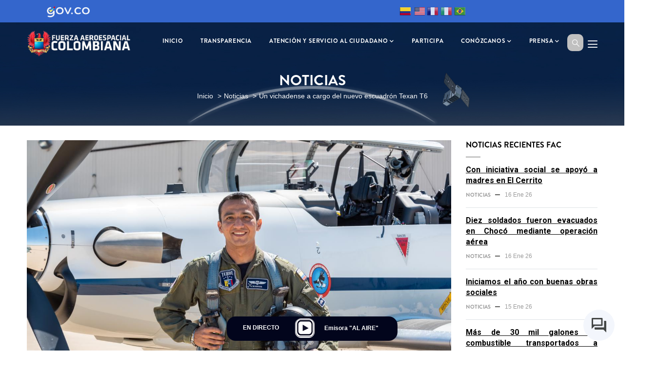

--- FILE ---
content_type: text/html; charset=UTF-8
request_url: https://www.fac.mil.co/es/noticias/un-vichadense-cargo-del-nuevo-escuadron-texan-t6
body_size: 23828
content:


<!-- THEME DEBUG -->
<!-- THEME HOOK: 'html' -->
<!-- FILE NAME SUGGESTIONS:
   * html--node--46259.html.twig
   * html--node--%.html.twig
   * html--node.html.twig
   x html.html.twig
-->
<!-- BEGIN OUTPUT from 'themes/gavias_vitaco/templates/page/html.html.twig' -->
<!DOCTYPE html>
<html lang="es" dir="ltr" prefix="content: http://purl.org/rss/1.0/modules/content/  dc: http://purl.org/dc/terms/  foaf: http://xmlns.com/foaf/0.1/  og: http://ogp.me/ns#  rdfs: http://www.w3.org/2000/01/rdf-schema#  schema: http://schema.org/  sioc: http://rdfs.org/sioc/ns#  sioct: http://rdfs.org/sioc/types#  skos: http://www.w3.org/2004/02/skos/core#  xsd: http://www.w3.org/2001/XMLSchema# ">
  <head> 
    <meta charset="utf-8" />
<meta name="description" content="``Desde pequeño fui testigo de cómo las aeronaves de mi Fuerza Aérea Colombiana apoyaban a las personas de mi municipio con traslados aeromédicos o apoyo en la seguridad y vigilancia, ver surcar a esas aeronaves en mi cielo me despertó mi vocación de servicio”, menciona el Capitán." />
<meta name="abstract" content="Página Oficial de la Fuerza Aereoespacial Colombiana - volamos, entrenamos y combatimos para vencer y dominar el espacio y el ciberespacio, en defensa de la soberanía, la independencia, la integridad territorial, el orden constitucional y contribuir a los fines del estado." />
<meta name="keywords" content="FAC, Fuerza Aérea Colombiana, incorporación Fac, oficial fuerza aérea colombiana, Fuerzas militares de Colombia, Fuerza Aérea, suboficiales fuerza aerea, comandante fuerza aérea colombiana, pilotos fuerza aérea colombiana" />
<link rel="canonical" href="http://www.fac.mil.co/es/noticias/un-vichadense-cargo-del-nuevo-escuadron-texan-t6" />
<meta name="robots" content="index, follow" />
<link rel="image_src" href="https://cdn979857.fac.mil.co/sites/default/files/2021-07/warrior.jpg" />
<meta property="og:site_name" content="Fuerza Aeroespacial Colombiana" />
<meta property="og:type" content="Noticias" />
<meta property="og:url" content="http://www.fac.mil.co/es/noticias/un-vichadense-cargo-del-nuevo-escuadron-texan-t6" />
<meta property="og:title" content="Un vichadense a cargo del nuevo escuadrón Texan T6" />
<meta property="og:description" content="``Desde pequeño fui testigo de cómo las aeronaves de mi Fuerza Aérea Colombiana apoyaban a las personas de mi municipio con traslados aeromédicos o apoyo en la seguridad y vigilancia, ver surcar a esas aeronaves en mi cielo me despertó mi vocación de servicio”, menciona el Capitán." />
<meta property="og:image" content="https://cdn979857.fac.mil.co/sites/default/files/2021-07/warrior.jpg" />
<meta property="og:image:url" content="https://cdn979857.fac.mil.co/sites/default/files/2021-07/warrior.jpg" />
<meta name="Generator" content="Drupal 9 (https://www.drupal.org)" />
<meta name="MobileOptimized" content="width" />
<meta name="HandheldFriendly" content="true" />
<meta name="viewport" content="width=device-width, initial-scale=1.0" />
<link rel="icon" href="https://cdn979857.fac.mil.co/sites/default/files/fac.png" type="image/png" />
<script src="/sites/default/files/google_tag/etiqueta_general_tag_manager_www.fac.mil.co/google_tag.script.js?t81d7n" defer></script>
<script>window.a2a_config=window.a2a_config||{};a2a_config.callbacks=[];a2a_config.overlays=[];a2a_config.templates={};</script>

    <title>Un vichadense a cargo del nuevo escuadrón Texan T6 | Fuerza Aeroespacial Colombiana</title>
    <style>
      a:focus,
      button:focus,
      input:focus,
      textarea:focus,
      .select:focus,
      div:focus {
        outline: 3px solid #FF0000!important; /* Color rojo brillante */
        outline-offset: 4px!important; /* Desplazamiento del borde */
        background-color: #5288f7!important; /* Fondo azul */
        color:#ffffff!important; /* Letra blanca*/
        box-shadow: 0 0 10px rgba(255, 0, 0, 0.5)!important; /* Sombra para mayor visibilidad */
      }

      /* Estilo específico para enlaces */
      a:focus {
        outline: 3px solid #FF0000!important; /* Color rojo brillante */
        outline-offset: 4px!important; /* Desplazamiento del borde */
        background-color: #5288f7!important; /* Fondo azul */
        color:#ffffff!important; /* Letra blanca*/
        box-shadow: 0 0 10px rgba(255, 0, 0, 0.5)!important; /* Sombra para mayor visibilidad */
      }
      .logo-top-upd {
        background-color: #3466CC;
        height: 46px;
      }
      .logo-top-upd a {
        position: relative;
        top: 0;
        left: 0;
        font-size: 0;
        display: inline-block;
      }
      .logo-top-upd a:before {
        position: absolute;
        top: -17px;
        left: 0;
        background-image: url("/sites/default/files/2025-11/header_govco.png");
        background-repeat: no-repeat;
        background-position: center;
        background-color: transparent;
        background-size: 90px;
        content: "";
        padding: 45px 100px 0 180px;
      }
      .logo-bottom {
        background-color: #3466CC!important;
        min-height: 45px;
      }
      .logo-bottom .inner .logo-gov img {
        height: 80px!important;
      }
      .logo-bottom .inner .logo-co img {
        width: 135px!important;
        height: auto;
      }
      .logo-bottom .inner {
        grid-template-rows: 150px!important;
        grid-template-columns: 150px 150px auto!important;
      }


    </style>
    <link rel="stylesheet" media="all" href="/core/modules/system/css/components/ajax-progress.module.css?t81d7n" />
<link rel="stylesheet" media="all" href="/core/modules/system/css/components/align.module.css?t81d7n" />
<link rel="stylesheet" media="all" href="/core/modules/system/css/components/autocomplete-loading.module.css?t81d7n" />
<link rel="stylesheet" media="all" href="/core/modules/system/css/components/fieldgroup.module.css?t81d7n" />
<link rel="stylesheet" media="all" href="/core/modules/system/css/components/container-inline.module.css?t81d7n" />
<link rel="stylesheet" media="all" href="/core/modules/system/css/components/clearfix.module.css?t81d7n" />
<link rel="stylesheet" media="all" href="/core/modules/system/css/components/details.module.css?t81d7n" />
<link rel="stylesheet" media="all" href="/core/modules/system/css/components/hidden.module.css?t81d7n" />
<link rel="stylesheet" media="all" href="/core/modules/system/css/components/item-list.module.css?t81d7n" />
<link rel="stylesheet" media="all" href="/core/modules/system/css/components/js.module.css?t81d7n" />
<link rel="stylesheet" media="all" href="/core/modules/system/css/components/nowrap.module.css?t81d7n" />
<link rel="stylesheet" media="all" href="/core/modules/system/css/components/position-container.module.css?t81d7n" />
<link rel="stylesheet" media="all" href="/core/modules/system/css/components/progress.module.css?t81d7n" />
<link rel="stylesheet" media="all" href="/core/modules/system/css/components/reset-appearance.module.css?t81d7n" />
<link rel="stylesheet" media="all" href="/core/modules/system/css/components/resize.module.css?t81d7n" />
<link rel="stylesheet" media="all" href="/core/modules/system/css/components/sticky-header.module.css?t81d7n" />
<link rel="stylesheet" media="all" href="/core/modules/system/css/components/system-status-counter.css?t81d7n" />
<link rel="stylesheet" media="all" href="/core/modules/system/css/components/system-status-report-counters.css?t81d7n" />
<link rel="stylesheet" media="all" href="/core/modules/system/css/components/system-status-report-general-info.css?t81d7n" />
<link rel="stylesheet" media="all" href="/core/modules/system/css/components/tabledrag.module.css?t81d7n" />
<link rel="stylesheet" media="all" href="/core/modules/system/css/components/tablesort.module.css?t81d7n" />
<link rel="stylesheet" media="all" href="/core/modules/system/css/components/tree-child.module.css?t81d7n" />
<link rel="stylesheet" media="all" href="/core/modules/views/css/views.module.css?t81d7n" />
<link rel="stylesheet" media="all" href="/modules/contrib/blazy/css/blazy.css?t81d7n" />
<link rel="stylesheet" media="all" href="/modules/contrib/addtoany/css/addtoany.css?t81d7n" />
<link rel="stylesheet" media="all" href="/modules/simple_popup_blocks/css/simple_popup_blocks.css?t81d7n" />
<link rel="stylesheet" media="all" href="/modules/gavias_sliderlayer/vendor/revolution/css/settings.css?t81d7n" />
<link rel="stylesheet" media="all" href="/modules/gavias_content_builder/dist/css/frontend.css?t81d7n" />
<link rel="stylesheet" media="all" href="//fonts.googleapis.com/css?family=Montserrat:400,600,700,900" />
<link rel="stylesheet" media="all" href="//fonts.googleapis.com/css?family=Roboto:400,700" />
<link rel="stylesheet" media="all" href="/themes/gavias_vitaco/css/sliderlayer.css?t81d7n" />
<link rel="stylesheet" media="all" href="/themes/gavias_vitaco/css/font-awesome/css/all.min.css?t81d7n" />
<link rel="stylesheet" media="all" href="/themes/gavias_vitaco/css/icon.css?t81d7n" />
<link rel="stylesheet" media="all" href="/themes/gavias_vitaco/css/animate.css?t81d7n" />
<link rel="stylesheet" media="all" href="/themes/gavias_vitaco/vendor/owl-carousel/assets/owl.carousel.min.css?t81d7n" />
<link rel="stylesheet" media="all" href="/themes/gavias_vitaco/vendor/owl-carousel/assets/owl.theme.default.min.css?t81d7n" />
<link rel="stylesheet" media="all" href="/themes/gavias_vitaco/vendor/prettyphoto/css/prettyPhoto.css?t81d7n" />
<link rel="stylesheet" media="all" href="/themes/gavias_vitaco/vendor/ytplayer/css/jquery.mb.YTPlayer.min.css?t81d7n" />
<link rel="stylesheet" media="all" href="/themes/gavias_vitaco/vendor/magnific/magnific-popup.css?t81d7n" />
<link rel="stylesheet" media="all" href="/themes/gavias_vitaco/vendor/popup-gallery/css/lightgallery.min.css?t81d7n" />
<link rel="stylesheet" media="all" href="/themes/gavias_vitaco/vendor/popup-gallery/css/lg-transitions.min.css?t81d7n" />
<link rel="stylesheet" media="all" href="/themes/gavias_vitaco/vendor/slick/slick.css?t81d7n" />
<link rel="stylesheet" media="all" href="/themes/gavias_vitaco/css/jplayer.blue.monday.min.css?t81d7n" />
<link rel="stylesheet" media="all" href="/themes/gavias_vitaco/css/skins/blue/bootstrap.css?t81d7n" />
<link rel="stylesheet" media="all" href="/themes/gavias_vitaco/css/skins/blue/template.css?t81d7n" />
<link rel="stylesheet" media="all" href="/sites/default/files/asset_injector/css/galeria_de_imagenes_solucion_movile-468d72a7b86763db1378d9e42285fe39.css?t81d7n" />


    <script type="application/json" data-drupal-selector="drupal-settings-json">{"path":{"baseUrl":"\/","scriptPath":null,"pathPrefix":"es\/","currentPath":"node\/46259","currentPathIsAdmin":false,"isFront":false,"currentLanguage":"es"},"pluralDelimiter":"\u0003","suppressDeprecationErrors":true,"ajaxPageState":{"libraries":"addtoany\/addtoany.front,asset_injector\/css\/galeria_de_imagenes_solucion_movile,blazy\/bio.ajax,core\/jquery,fac_search\/search_block,fb_likebox\/drupal.fb_likebox,gavias_content_builder\/gavias_content_builder.assets.frontend,gavias_sliderlayer\/gavias_sliderlayer.assets.frontend,gavias_vitaco\/gavias_vitaco.skin.blue,gavias_vitaco\/global-styling,simple_popup_blocks\/simple_popup_blocks,statistics\/drupal.statistics,system\/base,views\/views.ajax,views\/views.module","theme":"gavias_vitaco","theme_token":null},"ajaxTrustedUrl":{"\/es\/search\/node":true},"simple_popup_blocks":{"settings":[]},"fbLikeboxAppId":"","fbLikeboxLanguage":"es_CO","views":{"ajax_path":"\/es\/views\/ajax","ajaxViews":{"views_dom_id:f5f5b1fbfd12fd30fea8e529b177e7ac1de7c2b0f570ba973cd34fadeea11cc9":{"view_name":"post_other","view_display_id":"block_1","view_args":"","view_path":"\/node\/37928","view_base_path":"noticias","view_dom_id":"f5f5b1fbfd12fd30fea8e529b177e7ac1de7c2b0f570ba973cd34fadeea11cc9","pager_element":0}}},"statistics":{"data":{"nid":"46259"},"url":"\/core\/modules\/statistics\/statistics.php"},"facSearchDomain":"https:\/\/www.fac.mil.co","cdn_url":"\/\/cdn979857.fac.mil.co","user":{"uid":0,"permissionsHash":"d2c7eba4714cd794d69f8fa44e8135aba9675bd89e061c4fdbb9b80be60ff1b7"}}</script>
<script src="/core/assets/vendor/jquery/jquery.min.js?v=3.6.0"></script>
<script src="/core/misc/drupalSettingsLoader.js?v=9.4.3"></script>
<script src="/sites/default/files/languages/es_9dBokzphXqzM6LcQjmw1ovITreoQPoNifmlWMx4AFMo.js?t81d7n"></script>
<script src="/core/misc/drupal.js?v=9.4.3"></script>
<script src="/core/misc/drupal.init.js?v=9.4.3"></script>
<script src="/themes/gavias_vitaco/vendor/jquery-migrate.min.js?v=1.3"></script>
<script src="https://cdnjs.cloudflare.com/ajax/libs/popper.js/1.12.9/umd/popper.min.js"></script>
<script src="/themes/gavias_vitaco/js/bootstrap.js?v=1.3"></script>
<script src="/themes/gavias_vitaco/js/imagesloader.min.js?v=1.3"></script>
<script src="/themes/gavias_vitaco/vendor/jquery.easing.js?v=1.3"></script>
<script src="/themes/gavias_vitaco/vendor/jquery.appear.js?v=1.3"></script>
<script src="/themes/gavias_vitaco/vendor/jquery.easypiechart.min.js?v=1.3"></script>
<script src="/themes/gavias_vitaco/vendor/owl-carousel/owl.carousel.js?v=1.3"></script>
<script src="/themes/gavias_vitaco/vendor/waypoint.js?v=1.3"></script>
<script src="/themes/gavias_vitaco/vendor/count-to.js?v=1.3"></script>
<script src="/themes/gavias_vitaco/vendor/masonry.pkgd.min.js?v=1.3"></script>
<script src="/themes/gavias_vitaco/vendor/isotope.pkgd.min.js?v=1.3"></script>
<script src="/themes/gavias_vitaco/vendor/aos.js?v=1.3"></script>
<script src="/themes/gavias_vitaco/vendor/prettyphoto/js/jquery.prettyPhoto.js?v=1.3"></script>
<script src="/themes/gavias_vitaco/vendor/ytplayer/js/jquery.mb.YTPlayer.min.js?v=1.3"></script>
<script src="/themes/gavias_vitaco/vendor/jquery.typer/src/jquery.typer.js?v=1.3"></script>
<script src="/themes/gavias_vitaco/vendor/magnific/jquery.magnific-popup.min.js?v=1.3"></script>
<script src="/themes/gavias_vitaco/vendor/particles/particles.min.js?v=1.3"></script>
<script src="/themes/gavias_vitaco/vendor/quotes_rotator/js/modernizr.custom.js?v=1.3"></script>
<script src="/themes/gavias_vitaco/vendor/quotes_rotator/js/jquery.cbpQTRotator.min.js?v=1.3"></script>
<script src="/themes/gavias_vitaco/vendor/jquery.nicescroll.min.js?v=1.3"></script>
<script src="/themes/gavias_vitaco/vendor/popup-gallery/js/lightgallery.min.js?v=1.3"></script>
<script src="/themes/gavias_vitaco/vendor/slick/slick.min.js?v=1.3"></script>
<script src="/themes/gavias_vitaco/vendor/InstagramFeed.js?v=1.3"></script>
<script src="/themes/gavias_vitaco/js/jquery.jplayer.min.js?v=1.3"></script>
<script src="/themes/gavias_vitaco/js/jquery.cookie.min.js?v=1.3"></script>
<script src="/themes/gavias_vitaco/js/main.js?v=1.3"></script>
<script src="/modules/gavias_sliderlayer/vendor/revolution/js/jquery.themepunch.tools.min.js?v=1.x"></script>
<script src="/modules/gavias_sliderlayer/vendor/revolution/js/jquery.themepunch.revolution.min.js?v=1.x"></script>
<script src="/modules/gavias_sliderlayer/vendor/revolution/js/extensions/revolution.extension.actions.min.js?v=1.x"></script>
<script src="/modules/gavias_sliderlayer/vendor/revolution/js/extensions/revolution.extension.carousel.min.js?v=1.x"></script>
<script src="/modules/gavias_sliderlayer/vendor/revolution/js/extensions/revolution.extension.kenburn.min.js?v=1.x"></script>
<script src="/modules/gavias_sliderlayer/vendor/revolution/js/extensions/revolution.extension.layeranimation.min.js?v=1.x"></script>
<script src="/modules/gavias_sliderlayer/vendor/revolution/js/extensions/revolution.extension.migration.min.js?v=1.x"></script>
<script src="/modules/gavias_sliderlayer/vendor/revolution/js/extensions/revolution.extension.navigation.min.js?v=1.x"></script>
<script src="/modules/gavias_sliderlayer/vendor/revolution/js/extensions/revolution.extension.parallax.min.js?v=1.x"></script>
<script src="/modules/gavias_sliderlayer/vendor/revolution/js/extensions/revolution.extension.slideanims.min.js?v=1.x"></script>
<script src="/modules/gavias_sliderlayer/vendor/revolution/js/extensions/revolution.extension.video.min.js?v=1.x"></script>


    <link rel="stylesheet" href="/themes/gavias_vitaco/css/custom.css" media="screen" />
    <link rel="stylesheet" href="/themes/gavias_vitaco/css/update.css" media="screen" />

    

          <style type="text/css">
        .medianoche{background:#02051C;}.traductor {float: right;position: relative;top: -42px;height: 0px;right: 210px;}.post-content .post-title .text-arr a {font-size: 16px;}.fnd {background: transparent;}@keyframes fade-in-up { 0% { opacity: 0;} 100% { transform: translateY(0); opacity: 1;}}.video iframe { max-width: 100%; max-height: 100%;}.media-oembed-content.stuck { position: fixed; top: 450px; left: 20px; width: 300px; height: 170px; transform: translateY(100%); animation: fade-in-up 0.75s ease forwards; z-index: 999 !important;}.mfp-iframe-scaler.stuck {position: fixed;top: 450px;left: 20px;width: 300px;height: 170px;transform: translateY(100%);animation: fade-in-up 0.75s ease forwards;z-index: 999 !important;}.mfp-iframe.stuck {position: fixed;top: 450px;left: 20px;width: 300px;height: 170px;transform: translateY(100%);animation: fade-in-up 0.75s ease forwards;z-index: 999 !important;}.mfp-iframe.stuck-a { position: fixed; top: 0px; left: 20px; width: 300px; height: 170px; transform: translateY(100%); animation: fade-in-up 0.75s ease forwards; z-index: 999 !important;}.flexslider {background:none !important;border:none !important;}.views-field.views-field-field-fiel-pag-video-youtube {float:left;margin-right: 35px;}.views-field.views-field-field-youtube-api-field {float:left;margin-right: 35px;}.flex-direction-nav a {height:54px;}.gbb-row-wrapper .bb-container {z-index: 1;position: inherit !important;}.gbb-row.special-row .row-wrapper {z-index: 1;}.mtop {margin-top: 50px;}.youtube-player{max-width: 100%}.youtube-container.stuck { position: fixed; top: 450px; left: 20px; width: 300px; height: 170px; transform: translateY(100%); animation: fade-in-up 0.75s ease forwards; z-index: 999 !important; padding-bottom:0px;}.popout-video--popout:hover .popout-video__controls {opacity: 3;}.popout-video video {width: 100%;vertical-align: middle;}.popout-video__controls {position: absolute;top: 0;left: 0;width: 100%;padding: 0.5rem;background: black;background: linear-gradient(0deg, rgba(0, 0, 0, 0) 0%, black 100%);z-index: 1;display: flex;justify-content: flex-end;opacity: 1;transition: opacity 0.25s ease;pointer-events: none;display:none;}.popout-video__controls .close-video {width: 1.77rem;height: 1.7rem;cursor: pointer;display: flex;justify-content: center;align-items: center;pointer-events: all;border-radius: 50%;transition: background 0.25s ease;float: right;margin-right: 12px;}.popout-video__controls .close-video:hover {background: rgba(50, 50, 50, 0.4);}.popout-video__controls .close-video:before, .popout-video__controls .close-video:after {content: "";position: absolute;margin: auto;width: 1rem;height: 2px;background: #fff;}.popout-video__controls .close-video:before {transform: rotate(45deg);}.popout-video__controls .close-video:after {transform: rotate(-45deg);}.oculta{display:none;}@mediaonly screen and (min-width:1281px) and (max-width:1920px) { .media-oembed-content.stuck {left: 23%; }}@media only screen and (min-width:320px) and (max-width:780px) { .contenedor-campanas {top: 60% !important; right: 50px !important; } .traductor {float: none;position: relative;top: -20px;height: 60px;right: 0px;text-align: center;}}.contenedor-campanas {position: fixed;left: 0px;top: 60%;z-index: 999;}.zoom{transition: width 2s, height 2s, transform 2s;}.zoom:hover{transform : scale(1.2);}a.font_resize-button {padding-top: 3px;padding-bottom: 22px;}.logo-top a {text-indent: -999px;}#edit-visitors-date-filter .fieldset-wrapper h4 {float: left;}#edit-from{float: left;margin-right: 40%;}.js-form-item.form-item.js-form-type-select.form-item-from-month.js-form-item-from-month.form-no-label {float: left;}.js-form-item.form-item.js-form-type-select.form-item-from-day.js-form-item-from-day.form-no-label {float: left;}.js-form-item.form-item.js-form-type-select.form-item-from-year.js-form-item-from-year.form-no-label{float: left;}.js-form-item.form-item.js-form-type-select.form-item-to-month.js-form-item-to-month.form-no-label {float: left;}.js-form-item.form-item.js-form-type-select.form-item-to-day.js-form-item-to-day.form-no-label {float: left;}.js-form-item.form-item.js-form-type-select.form-item-to-year.js-form-item-to-year.form-no-label {float: left;}.edit-visitors-date-filter--description {text-align: right;}#visitors_chart{margin: 0px auto;}#simplenews-confirm-removal a#edit-cancel {display:none;}a.gtflag {background-image: url(/sites/default/files/2021-12/24a.png) !important;}a.gtflag:hover {background-image: url(/sites/default/files/2021-12/24a.png) !important;}.jp-audio .jp-interface, .jp-audio-stream .jp-interface {height: 46px;}.jp-audio, .jp-audio-stream, .jp-video {background-color: transparent;}.jp-jplayer {background-color: transparent;}.jp-details {background-color: transparent;border: none;float: left;width: 40%;}.jp-volume-controls {top: 20px;}.jp-interface {background-color: transparent;width: 60%;float: left;}.jp-audio-stream .jp-controls {top: 4px;}.jp-audio-stream .jp-controls {position: absolute;top: 4px;left: 0px;width: 40px;}.jp-details .jp-title2 {margin: 0;padding: 14px 10px;font-size: .72em;font-weight: 700;color: #fff;}body.boxed div.body-page {background: #fff;margin-top: -30px;}span.text-danger{display: inline-block;margin-left: 10px;color:red;}#user-login-form .form-item label {width: auto;}.boton-f-revista3 {position: fixed;left: 1170px;top: 60%;z-index:999;}.gva-search-region .search-content {width: 432px;padding:1px;}form.search-block-form input#edit-keys {min-width: 424px;border-radius: 7px;}form.search-block-form input#edit-keys--2 {min-width: 424px;border-radius: 7px;}.gva-search-region {position: absolute;right: 44px;top: 50%;margin-top: -20px;z-index: 9;background-color: #c0c0c0;padding: 8px 8px 2px 10px;border-radius: 10px;}i.gv-icon-52 {font-size: 15px;}.gva-search-region .search-content form.search-block-form input[id*=edit-submit] {right: 12px;top: 6px;}.gva-search-region .search-content form.search-block-form {padding-right: 0px;margin-top: 2px;margin-bottom: 2px;}.gva-search-region .search-content form.search-block-form input#edit-keys {height: 46px;}.gva-search-region .search-content form.search-block-form input#edit-keys--2 {height: 46px;}.boton-f-revista {position: fixed;z-index: 999;bottom: 0px;width: 100%;max-width: 1170px;}.contenedor-emisora-online {height: 50px;position: relative;width: 350px;background-color: #02051c;margin: 0px auto;border-radius: 18px;}.jp-interface {background-color: transparent;width: 60%;float: left;}.jp-audio-stream .jp-controls {top: 4px;}.jp-audio-stream .jp-controls {position: absolute;top: 4px;left: 0px;width: 40px;}.jp-details .jp-title2 {margin: 0;padding: 14px 10px;font-size: .72em;font-weight: 700;color: #fff;}.senal-en-vivo {color: #fff;text-align: left;padding-top: 15px;margin-left: 60px;font-size: .72em;font-weight: 700;}.jp-audio-stream {width: 350px;border: none;}.jp-state-playing .jp-play {border-radius: 12px;}.jp-play {border-radius: 12px;}input#edit-submit--2 {margin-bottom: 50px;}div#block-widgetemisora {margin-bottom: 0px;}.underlined {text-decoration: underline;}}img.zoom {transition: transform 0.3s ease;}img.zoom:hover {transform: scale(1.15);}.skeleton {background: linear-gradient(90deg, #eee 25%, #f5f5f5 37%, #eee 63%);background-size: 400% 100%;animation: shimmer 1.4s infinite;}@keyframes shimmer {to { background-position: -400% 0; }}.card {transition: transform .3s ease, box-shadow .3s ease;}.card:hover {transform: translateY(-10px);box-shadow: 0 15px 30px rgba(0,0,0,.2);}.nav ul li a {position: relative; }.nav ul li a::after {content: "";position: absolute;left: 0;bottom: -6px; width: 0;height: 2px;background-color: #f1c40f;transition: width 0.25s ease;pointer-events: none;}.nav ul li:hover > a::after {width: 100%;}
      </style>
    
          <style class="customize"></style>
    
  </head>

  
  <body class="gavias-content-builder layout-no-sidebars wide path-node node--type-article" style="overflow-y: hidden;">

    <a href="#main-content" class="visually-hidden focusable" style="display:none!important;">
      Pasar al contenido principal
    </a>
    <div class="background-img-fixed"></div>
    <div class="logo-top-upd">
      <a href="https://www.gov.co/" alt="Logo - Gobierno Digital - Sitio Oficial GOV.CO" title="Ir a Gobierno Digital - Sitio Oficial GOV.CO">Logo Top</a>
    </div>

      

    
    

<!-- THEME DEBUG -->
<!-- THEME HOOK: 'off_canvas_page_wrapper' -->
<!-- BEGIN OUTPUT from 'core/modules/system/templates/off-canvas-page-wrapper.html.twig' -->
  <div class="dialog-off-canvas-main-canvas" data-off-canvas-main-canvas>
    

<!-- THEME DEBUG -->
<!-- THEME HOOK: 'page' -->
<!-- FILE NAME SUGGESTIONS:
   * page--node--46259.html.twig
   * page--node--%.html.twig
   * page--node--article.html.twig
   * page--node.html.twig
   x page.html.twig
-->
<!-- BEGIN OUTPUT from 'themes/gavias_vitaco/templates/page/page.html.twig' -->
<div class="gva-body-wrapper">
	<div class="body-page gva-body-page">
	   <header id="header" class="header-v2">
              

   <div class="header-main gv-sticky-menu">
      <div class="container header-content-layout">
         <div class="header-main-inner p-relative">
            <div class="row">
              <div class="col-md-12 col-sm-12 col-xs-12 content-inner">
                <div class="branding" tabindex="1">
                                                        

<!-- THEME DEBUG -->
<!-- THEME HOOK: 'region' -->
<!-- FILE NAME SUGGESTIONS:
   * region--branding.html.twig
   x region.html.twig
-->
<!-- BEGIN OUTPUT from 'core/modules/system/templates/region.html.twig' -->
  <div>
    

<!-- THEME DEBUG -->
<!-- THEME HOOK: 'block' -->
<!-- FILE NAME SUGGESTIONS:
   * block--gavias-vitaco-sitebranding.html.twig
   x block--system-branding-block.html.twig
   * block--system.html.twig
   * block.html.twig
-->
<!-- BEGIN OUTPUT from 'themes/gavias_vitaco/templates/block/block--system-branding-block.html.twig' -->

      <a href="/es" title="Sitio Web Oficial Fuerza Aeroespacial Colombiana " rel="home" class="site-branding-logo">
        
        <img class="logo-site" src="https://cdn979857.fac.mil.co/sites/default/files/logo_fac_aeroespacial.png" alt="Sitio Web Oficial Fuerza Aeroespacial Colombiana "/>
        
    </a>
        <div class="site-branding__text">
          </div>
  
<!-- END OUTPUT from 'themes/gavias_vitaco/templates/block/block--system-branding-block.html.twig' -->


  </div>

<!-- END OUTPUT from 'core/modules/system/templates/region.html.twig' -->


                    
                </div>
                <div class="header-inner clearfix">
                  <div class="main-menu">
                    <div class="area-main-menu">
                      <div class="area-inner">
                        <div class="gva-offcanvas-mobile">
                          <div class="close-offcanvas hidden" tabindex="2">
                                                        <i class="fa fa-times"></i>
                          </div>
                          <div class="main-menu-inner" tabindex="3">
                                                                                      

<!-- THEME DEBUG -->
<!-- THEME HOOK: 'region' -->
<!-- FILE NAME SUGGESTIONS:
   * region--main-menu.html.twig
   x region.html.twig
-->
<!-- BEGIN OUTPUT from 'core/modules/system/templates/region.html.twig' -->
  <div>
    

<!-- THEME DEBUG -->
<!-- THEME HOOK: 'block' -->
<!-- FILE NAME SUGGESTIONS:
   * block--gtranslate.html.twig
   * block--gtranslate-block.html.twig
   * block--gtranslate.html.twig
   x block.html.twig
-->
<!-- BEGIN OUTPUT from 'themes/gavias_vitaco/templates/block/block.html.twig' -->
<div id="block-gtranslate" class="traductor block block-gtranslate block-gtranslate-block no-title">
  
    
      <div class="content block-content">
      

<!-- THEME DEBUG -->
<!-- THEME HOOK: 'gtranslate' -->
<!-- BEGIN OUTPUT from 'modules/contrib/gtranslate/templates/gtranslate.html.twig' -->

<div class="gtranslate">
<script>eval(unescape("eval%28function%28p%2Ca%2Cc%2Ck%2Ce%2Cr%29%7Be%3Dfunction%28c%29%7Breturn%28c%3Ca%3F%27%27%3Ae%28parseInt%28c/a%29%29%29+%28%28c%3Dc%25a%29%3E35%3FString.fromCharCode%28c+29%29%3Ac.toString%2836%29%29%7D%3Bif%28%21%27%27.replace%28/%5E/%2CString%29%29%7Bwhile%28c--%29r%5Be%28c%29%5D%3Dk%5Bc%5D%7C%7Ce%28c%29%3Bk%3D%5Bfunction%28e%29%7Breturn%20r%5Be%5D%7D%5D%3Be%3Dfunction%28%29%7Breturn%27%5C%5Cw+%27%7D%3Bc%3D1%7D%3Bwhile%28c--%29if%28k%5Bc%5D%29p%3Dp.replace%28new%20RegExp%28%27%5C%5Cb%27+e%28c%29+%27%5C%5Cb%27%2C%27g%27%29%2Ck%5Bc%5D%29%3Breturn%20p%7D%28%276%207%28a%2Cb%29%7Bn%7B4%282.9%29%7B3%20c%3D2.9%28%22o%22%29%3Bc.p%28b%2Cf%2Cf%29%3Ba.q%28c%29%7Dg%7B3%20c%3D2.r%28%29%3Ba.s%28%5C%27t%5C%27+b%2Cc%29%7D%7Du%28e%29%7B%7D%7D6%20h%28a%29%7B4%28a.8%29a%3Da.8%3B4%28a%3D%3D%5C%27%5C%27%29v%3B3%20b%3Da.w%28%5C%27%7C%5C%27%29%5B1%5D%3B3%20c%3B3%20d%3D2.x%28%5C%27y%5C%27%29%3Bz%283%20i%3D0%3Bi%3Cd.5%3Bi++%294%28d%5Bi%5D.A%3D%3D%5C%27B-C-D%5C%27%29c%3Dd%5Bi%5D%3B4%282.j%28%5C%27k%5C%27%29%3D%3DE%7C%7C2.j%28%5C%27k%5C%27%29.l.5%3D%3D0%7C%7Cc.5%3D%3D0%7C%7Cc.l.5%3D%3D0%29%7BF%286%28%29%7Bh%28a%29%7D%2CG%29%7Dg%7Bc.8%3Db%3B7%28c%2C%5C%27m%5C%27%29%3B7%28c%2C%5C%27m%5C%27%29%7D%7D%27%2C43%2C43%2C%27%7C%7Cdocument%7Cvar%7Cif%7Clength%7Cfunction%7CGTranslateFireEvent%7Cvalue%7CcreateEvent%7C%7C%7C%7C%7C%7Ctrue%7Celse%7CdoGTranslate%7C%7CgetElementById%7Cgoogle_translate_element2%7CinnerHTML%7Cchange%7Ctry%7CHTMLEvents%7CinitEvent%7CdispatchEvent%7CcreateEventObject%7CfireEvent%7Con%7Ccatch%7Creturn%7Csplit%7CgetElementsByTagName%7Cselect%7Cfor%7CclassName%7Cgoog%7Cte%7Ccombo%7Cnull%7CsetTimeout%7C500%27.split%28%27%7C%27%29%2C0%2C%7B%7D%29%29"))</script><style>div.skiptranslate,#google_translate_element2,#goog-gt-{display:none!important}body{top:0!important}</style><div id="google_translate_element2"></div>
<script>function googleTranslateElementInit2() {new google.translate.TranslateElement({pageLanguage: 'es', autoDisplay: false}, 'google_translate_element2');}</script>
<script src="https://translate.google.com/translate_a/element.js?cb=googleTranslateElementInit2"></script><style>
a.gtflag {background-image:url('/modules/contrib/gtranslate/gtranslate-files/24a.png');}
a.gtflag:hover {background-image:url('/modules/contrib/gtranslate/gtranslate-files/24.png');}
</style><a href="javascript:doGTranslate('es|es')" title="Spanish" class="gtflag" style="font-size:24px;padding:1px 0;background-repeat:no-repeat;background-position:-600px -200px;"><img src="/modules/contrib/gtranslate/gtranslate-files/blank.png" height="24" width="24" style="border:0;vertical-align:top;" alt="Spanish" /></a> <a href="javascript:doGTranslate('es|en')" title="English" class="gtflag" style="font-size:24px;padding:1px 0;background-repeat:no-repeat;background-position:-0px -0px;"><img src="/modules/contrib/gtranslate/gtranslate-files/blank.png" height="24" width="24" style="border:0;vertical-align:top;" alt="English" /></a> <a href="javascript:doGTranslate('es|fr')" title="French" class="gtflag" style="font-size:24px;padding:1px 0;background-repeat:no-repeat;background-position:-200px -100px;"><img src="/modules/contrib/gtranslate/gtranslate-files/blank.png" height="24" width="24" style="border:0;vertical-align:top;" alt="French" /></a> <a href="javascript:doGTranslate('es|it')" title="Italian" class="gtflag" style="font-size:24px;padding:1px 0;background-repeat:no-repeat;background-position:-600px -100px;"><img src="/modules/contrib/gtranslate/gtranslate-files/blank.png" height="24" width="24" style="border:0;vertical-align:top;" alt="Italian" /></a> <a href="javascript:doGTranslate('es|pt')" title="Portuguese" class="gtflag" style="font-size:24px;padding:1px 0;background-repeat:no-repeat;background-position:-300px -200px;"><img src="/modules/contrib/gtranslate/gtranslate-files/blank.png" height="24" width="24" style="border:0;vertical-align:top;" alt="Portuguese" /></a> 
</div>
<!-- END OUTPUT from 'modules/contrib/gtranslate/templates/gtranslate.html.twig' -->


    </div>
  </div>

<!-- END OUTPUT from 'themes/gavias_vitaco/templates/block/block.html.twig' -->



<!-- THEME DEBUG -->
<!-- THEME HOOK: 'block' -->
<!-- FILE NAME SUGGESTIONS:
   * block--gavias-vitaco-mainnavigation.html.twig
   * block--system-menu-block--main.html.twig
   x block--system-menu-block.html.twig
   * block--system.html.twig
   * block.html.twig
-->
<!-- BEGIN OUTPUT from 'themes/gavias_vitaco/templates/block/block--system-menu-block.html.twig' -->
<nav aria-labelledby="block-gavias-vitaco-mainnavigation-menu" id="block-gavias-vitaco-mainnavigation" class="block block-menu navigation menu--main">
          
  
  <h2  class="visually-hidden block-title block-title" id="block-gavias-vitaco-mainnavigation-menu"><span>Main navigation</span></h2>
  
  <div class="block-content">
                 

<!-- THEME DEBUG -->
<!-- THEME HOOK: 'menu__main' -->
<!-- FILE NAME SUGGESTIONS:
   x menu--main.html.twig
   x menu--main.html.twig
   * menu.html.twig
-->
<!-- BEGIN OUTPUT from 'themes/gavias_vitaco/templates/navigation/menu--main.html.twig' -->

<div class="gva-navigation">

              <ul  class="clearfix gva_menu gva_menu_main">
      
                              
            <li  class="menu-item nav">
        <a href="/es">          INICIO        </a>
          
              </li>
                          
            <li  class="menu-item nav">
        <a href="/es/transparencia-y-acceso-la-informacion-publica">          TRANSPARENCIA        </a>
          
              </li>
                          
            <li  class="menu-item menu-item--expanded nav">
        <a href="#atencion-ciudadana">          ATENCIÓN Y SERVICIO AL CIUDADANO<span class="icaret nav-plus fas fa-chevron-down"></span>        </a>
          
                      <ul class="menu sub-menu">
                              
            <li  class="menu-item menu-item--expanded">
        <a href="/es/atencion-al-ciudadano">          - Mecanismos para la atención al ciudadano<span class="icaret nav-plus fas fa-chevron-down"></span>        </a>
          
                      <ul class="menu sub-menu">
                              
            <li  class="menu-item">
        <a href="/es/atencion-al-ciudadano">          - Atención y orientación ciudadana        </a>
          
              </li>
                          
            <li  class="menu-item">
        <a href="https://pqrsd.fac.mil.co/Account/Login?ReturnUrl=/">          - Crear o consultar PQRSDF        </a>
          
              </li>
                          
            <li  class="menu-item">
        <a href="/es/atencion-al-ciudadano">          - Pida su cita        </a>
          
              </li>
                          
            <li  class="menu-item">
        <a href="https://encuestas.fac.mil.co/surveymobile.aspx/encuesta_percepcion_ciudadano">          - Encuesta de percepción Servicio de Atención y Orientación a los Ciudadanos        </a>
          
              </li>
                          
            <li  class="menu-item">
        <a href="/es/atencion-al-ciudadano/preguntas-frecuentes">          - Preguntas frecuentes        </a>
          
              </li>
        </ul>
        </li>
                          
            <li  class="menu-item menu-item--expanded">
        <a href="">          - Trámites y servicios<span class="icaret nav-plus fas fa-chevron-down"></span>        </a>
          
                      <ul class="menu sub-menu">
                              
            <li  class="menu-item">
        <a href="/es/planeacion/tramites">          - Trámites        </a>
          
              </li>
                          
            <li  class="menu-item">
        <a href="/es/tramites-y-servicios/expedicion-concepto-tecnico-de-altura">          - Expedición Concepto Técnico de Altura        </a>
          
              </li>
                          
            <li  class="menu-item">
        <a href="https://poderespacial.fac.mil.co/es/form/formato">          - Registro lanzamiento de vehículos orbitales y suborbitales        </a>
          
              </li>
                          
            <li  class="menu-item">
        <a href="https://simfac.fac.mil.co/">          - Meteorología SIMFAC        </a>
          
              </li>
                          
            <li  class="menu-item">
        <a href="/es/tramites-y-servicios/pagos-en-linea">          - Pagos en línea        </a>
          
              </li>
                          
            <li  class="menu-item">
        <a href="https://www.fac.mil.co/es/form/solicitud-certificados">          - Certificado electrónico de tiempos laborados – CETIL        </a>
          
              </li>
                          
            <li  class="menu-item">
        <a href="https://www.fac.mil.co/es/form/solicitud-certificados">          - Certificado Tiempo de Servicio Militar        </a>
          
              </li>
        </ul>
        </li>
                          
            <li  class="menu-item">
        <a href="/es/transparencia-y-acceso-la-informacion-publica/anticorrupcion">          - Lucha contra la corrupción        </a>
          
              </li>
                          
            <li  class="menu-item">
        <a href="/es/form/form-anticorrupcion">          - Denuncie actos de corrupción        </a>
          
              </li>
                          
            <li  class="menu-item">
        <a href="https://www.incorporacion.mil.co/">          - Incorporación        </a>
          
              </li>
                          
            <li  class="menu-item">
        <a href="/es/notificaciones">          - Notificaciones y avisos        </a>
          
              </li>
                          
            <li  class="menu-item">
        <a href="/es/transparencia-y-acceso-la-informacion-publica/directorio">          - Directorio        </a>
          
              </li>
                          
            <li  class="menu-item">
        <a href="/es/videos">          - Información con lenguaje de señas        </a>
          
              </li>
                          
            <li  class="menu-item">
        <a href="https://www.fac.mil.co/es/notificaciones?title=&amp;field_autor_value=&amp;field_tipo_de_notificacion__value_op=or&amp;field_tipo_de_notificacion__value=6">          - Ofrecimiento enajenación de bienes a título gratuito a Entidades Estatales        </a>
          
              </li>
        </ul>
        </li>
                          
            <li  class="menu-item nav">
        <a href="/es/participa">          PARTICIPA        </a>
          
              </li>
                          
            <li  class="menu-item menu-item--expanded nav">
        <a href="#conozcanos">          CONÓZCANOS<span class="icaret nav-plus fas fa-chevron-down"></span>        </a>
          
                      <ul class="menu sub-menu">
                              
            <li  class="menu-item menu-item--expanded">
        <a href="#informacion-institucional">          - Información Institucional<span class="icaret nav-plus fas fa-chevron-down"></span>        </a>
          
                      <ul class="menu sub-menu">
                              
            <li  class="menu-item">
        <a href="/es/conozcanos/comandante-fuerza-aerea-colombiana">          - Comandante FAC        </a>
          
              </li>
                          
            <li  class="menu-item">
        <a href="/es/conozcanos/mision-vision-y-funciones">          - Misión, visión y funciones        </a>
          
              </li>
                          
            <li  class="menu-item">
        <a href="/es/conozcanos/principios-y-valores">          - Principios y Valores        </a>
          
              </li>
                          
            <li  class="menu-item">
        <a href="/es/conozcanos/linea-de-mando">          - Línea de Mando        </a>
          
              </li>
                          
            <li  class="menu-item">
        <a href="/es/conozcanos/simbolos-fuerza-aerea">          - Símbolos        </a>
          
              </li>
                          
            <li  class="menu-item">
        <a href="/es/conozcanos/estructura">          - Estructura        </a>
          
              </li>
                          
            <li  class="menu-item">
        <a href="/es/conozcanos/glosario">          - Glosario        </a>
          
              </li>
                          
            <li  class="menu-item">
        <a href="/es/conozcanos/grados-militares">          - Grados militares FAC        </a>
          
              </li>
        </ul>
        </li>
                          
            <li  class="menu-item menu-item--expanded">
        <a href="">          - Otras dependencias<span class="icaret nav-plus fas fa-chevron-down"></span>        </a>
          
                      <ul class="menu sub-menu">
                              
            <li  class="menu-item">
        <a href="/es/unidades-aereas-y-escuelas-de-formacion">          - Unidades Aéreas y Escuelas de Formación        </a>
          
              </li>
                          
            <li  class="menu-item">
        <a href="https://aaaes.fac.mil.co/">          - Autoridad Aeronáutica Aviación de Estado        </a>
          
              </li>
                          
            <li  class="menu-item">
        <a href="/es/acofa">          - Agencia de Compras Fuerza Aérea Colombiana        </a>
          
              </li>
                          
            <li  class="menu-item">
        <a href="/es/conozcanos/jefatura-de-familia-y-bienestar-social">          - Jefatura de Familia y Bienestar Social        </a>
          
              </li>
                          
            <li  class="menu-item">
        <a href="https://www.revistaaeronautica.mil.co/">          - Revista Aeronáutica        </a>
          
              </li>
                          
            <li  class="menu-item">
        <a href="/es/emisorafac">          - Emisora Fuerza Aeroespacial Colombiana        </a>
          
              </li>
                          
            <li  class="menu-item">
        <a href="/es/conozcanos/porfac">          - Profesionales Oficiales de Reserva        </a>
          
              </li>
        </ul>
        </li>
                          
            <li  class="menu-item menu-item--expanded">
        <a href="https://www.fac.mil.co/">          - Planeación<span class="icaret nav-plus fas fa-chevron-down"></span>        </a>
          
                      <ul class="menu sub-menu">
                              
            <li  class="menu-item">
        <a href="/es/edaesfac2042">          - Estrategia para el Desarrollo Aéreo y Espacial 2042        </a>
          
              </li>
                          
            <li  class="menu-item">
        <a href="/es/transparencia-y-acceso-la-informacion-publica">          - Transparencia y acceso a la información pública        </a>
          
              </li>
        </ul>
        </li>
                          
            <li  class="menu-item">
        <a href="/es/contratacion">          - Contratación        </a>
          
              </li>
                          
            <li  class="menu-item">
        <a href="/es/memoria-historica-y-contexto">          - Memoria Histórica y Contexto        </a>
          
              </li>
                          
            <li  class="menu-item">
        <a href="/es/conozcanos/oferta-de-la-fuerza-aeroespacial">          - Oferta FAC        </a>
          
              </li>
                          
            <li  class="menu-item">
        <a href="/es/conozcanos/informacion-para-ninos-ninas-y-adolescentes">          - Información para niños, niñas y adolescentes        </a>
          
              </li>
                          
            <li  class="menu-item">
        <a href="/es/mujeres">          - La Mujer en la FAC        </a>
          
              </li>
                          
            <li  class="menu-item">
        <a href="/es/transparencia-y-acceso-la-informacion-publica/normatividad">          - Normatividad        </a>
          
              </li>
        </ul>
        </li>
                          
            <li  class="menu-item menu-item--expanded nav">
        <a href="">          PRENSA<span class="icaret nav-plus fas fa-chevron-down"></span>        </a>
          
                      <ul class="menu sub-menu">
                              
            <li  class="menu-item">
        <a href="/es/noticias">          - Noticias        </a>
          
              </li>
                          
            <li  class="menu-item">
        <a href="/es/comunicados">          - Comunicados        </a>
          
              </li>
                          
            <li  class="menu-item">
        <a href="/es/galeria-fotografica">          - Galería fotográfica        </a>
          
              </li>
                          
            <li  class="menu-item">
        <a href="/es/videos">          - Galería videos        </a>
          
              </li>
                          
            <li  class="menu-item">
        <a href="/es/ejercicios-operaciones-internacionales">          - Ejercicios y operaciones internacionales        </a>
          
              </li>
        </ul>
        </li>
        </ul>
  

</div>


<!-- END OUTPUT from 'themes/gavias_vitaco/templates/navigation/menu--main.html.twig' -->


        </div>  
</nav>

<!-- END OUTPUT from 'themes/gavias_vitaco/templates/block/block--system-menu-block.html.twig' -->


  </div>

<!-- END OUTPUT from 'core/modules/system/templates/region.html.twig' -->


                                                      </div>

                                                  </div>
                        
                        <div id="menu-bar" class="menu-bar d-lg-none d-xl-none" tabindex="4">
                                                    <span class="one"></span>
                          <span class="two"></span>
                          <span class="three"></span>
                        </div>

                                                  <div class="quick-side-icon d-none d-lg-block d-xl-block" tabindex="5">
                                                        <div class="icon"><a href="#"><span class="qicon gv-icon-103"></span></a></div>
                          </div>
                        
                                                  <div class="gva-search-region search-region" tabindex="6">
                                                        <span class="icon"><i class="gv-icon-52"></i></span>
                            <div class="search-content">  
                              

<!-- THEME DEBUG -->
<!-- THEME HOOK: 'region' -->
<!-- FILE NAME SUGGESTIONS:
   * region--search.html.twig
   x region.html.twig
-->
<!-- BEGIN OUTPUT from 'core/modules/system/templates/region.html.twig' -->
  <div>
    

<!-- THEME DEBUG -->
<!-- THEME HOOK: 'block' -->
<!-- FILE NAME SUGGESTIONS:
   * block--gavias-vitaco-searchform.html.twig
   x block--search-form-block.html.twig
   * block--search.html.twig
   * block.html.twig
-->
<!-- BEGIN OUTPUT from 'themes/gavias_vitaco/templates/block/block--search-form-block.html.twig' -->
<div class="search-block-form block block-search container-inline" data-drupal-selector="search-block-form" id="block-gavias-vitaco-searchform" role="search">
  
    
      

<!-- THEME DEBUG -->
<!-- THEME HOOK: 'form' -->
<!-- FILE NAME SUGGESTIONS:
   x form--search-block-form.html.twig
   * form.html.twig
-->
<!-- BEGIN OUTPUT from 'themes/gavias_vitaco/templates/block/form--search-block-form.html.twig' -->
<form action="/es/search/node" method="get" id="search-block-form" accept-charset="UTF-8" class="search-form search-block-form">
  

<!-- THEME DEBUG -->
<!-- THEME HOOK: 'form_element' -->
<!-- BEGIN OUTPUT from 'core/modules/system/templates/form-element.html.twig' -->
<div class="js-form-item form-item js-form-type-search form-item-keys js-form-item-keys form-no-label">
      

<!-- THEME DEBUG -->
<!-- THEME HOOK: 'form_element_label' -->
<!-- BEGIN OUTPUT from 'core/modules/system/templates/form-element-label.html.twig' -->
<label for="edit-keys" class="visually-hidden">Buscar</label>
<!-- END OUTPUT from 'core/modules/system/templates/form-element-label.html.twig' -->


        

<!-- THEME DEBUG -->
<!-- THEME HOOK: 'input__search' -->
<!-- FILE NAME SUGGESTIONS:
   * input--search.html.twig
   x input.html.twig
-->
<!-- BEGIN OUTPUT from 'core/modules/system/templates/input.html.twig' -->
<input title="Escriba lo que quiere buscar." data-drupal-selector="edit-keys" type="search" id="edit-keys" name="keys" value="" size="15" maxlength="128" class="form-search" />

<!-- END OUTPUT from 'core/modules/system/templates/input.html.twig' -->


        </div>

<!-- END OUTPUT from 'core/modules/system/templates/form-element.html.twig' -->



<!-- THEME DEBUG -->
<!-- THEME HOOK: 'container' -->
<!-- BEGIN OUTPUT from 'core/modules/system/templates/container.html.twig' -->
<div data-drupal-selector="edit-actions" class="form-actions js-form-wrapper form-wrapper" id="edit-actions">

<!-- THEME DEBUG -->
<!-- THEME HOOK: 'input__submit' -->
<!-- FILE NAME SUGGESTIONS:
   * input--submit.html.twig
   x input.html.twig
-->
<!-- BEGIN OUTPUT from 'core/modules/system/templates/input.html.twig' -->
<input class="search-form__submit button js-form-submit form-submit" data-drupal-selector="edit-submit" type="submit" id="edit-submit" value="Buscar" />

<!-- END OUTPUT from 'core/modules/system/templates/input.html.twig' -->

</div>

<!-- END OUTPUT from 'core/modules/system/templates/container.html.twig' -->


</form>

<!-- END OUTPUT from 'themes/gavias_vitaco/templates/block/form--search-block-form.html.twig' -->


  </div>

<!-- END OUTPUT from 'themes/gavias_vitaco/templates/block/block--search-form-block.html.twig' -->


  </div>

<!-- END OUTPUT from 'core/modules/system/templates/region.html.twig' -->


                            </div>  
                          </div>
                                                
                      </div>
                    </div>
                  </div>  
                </div> 
                
              </div>
            </div>
         </div>
      </div>
   </div>
</header>
		
	   	   				<div class="breadcrumbs">
				

<!-- THEME DEBUG -->
<!-- THEME HOOK: 'region' -->
<!-- FILE NAME SUGGESTIONS:
   * region--breadcrumbs.html.twig
   x region.html.twig
-->
<!-- BEGIN OUTPUT from 'core/modules/system/templates/region.html.twig' -->
  <div>
    

<!-- THEME DEBUG -->
<!-- THEME HOOK: 'block' -->
<!-- FILE NAME SUGGESTIONS:
   * block--gavias-vitaco-breadcrumbs.html.twig
   x block--system-breadcrumb-block.html.twig
   * block--system.html.twig
   * block.html.twig
-->
<!-- BEGIN OUTPUT from 'themes/gavias_vitaco/templates/block/block--system-breadcrumb-block.html.twig' -->


<div class="breadcrumb-content-inner">
  <div class="gva-breadcrumb-content">
    <div id="block-gavias-vitaco-breadcrumbs" class="text-light block gva-block-breadcrumb block-system block-system-breadcrumb-block no-title">
      <div class="breadcrumb-style gva-parallax-background" style="background-color: #F6F6F6;background-image: url(&#039;https://cdn979857.fac.mil.co/sites/default/files/breadcrumb-bread_aeroespacial_2.jpg&#039;);background-position: center bottom;background-repeat: no-repeat;">
        <div class="container">
          <div class="breadcrumb-content-main">
            <h2 class="page-title">Noticias </h2>
             
                          
                          <div class="hidden-breadcrumb-links">
                <div class="content block-content">

<!-- THEME DEBUG -->
<!-- THEME HOOK: 'breadcrumb' -->
<!-- BEGIN OUTPUT from 'themes/gavias_vitaco/templates/navigation/breadcrumb.html.twig' -->
<div class="breadcrumb-links">
  <div class="content-inner">
          <nav class="breadcrumb " aria-labelledby="system-breadcrumb">
        <h2 id="system-breadcrumb" class="visually-hidden">Sobrescribir enlaces de ayuda a la navegación</h2>
        <ol>
          
                            <li>
                          <a href="/">Inicio</a>
                                      <span class=""> - </span>
              
          </li>
                            <li>
                          <a href="/es/noticias">Noticias</a>
                                      <span class=""> - </span>
              
          </li>
                            <li>
                          Un vichadense a cargo del nuevo escuadrón Texan T6
                                      <span class=""> - </span>
              
          </li>
                            <li>
                          
                          
          </li>
                            <li>
                          Article
                          
          </li>
        
          <li></li>
        </ol>
      </nav>
      </div> 
</div>  
<!-- END OUTPUT from 'themes/gavias_vitaco/templates/navigation/breadcrumb.html.twig' -->

</div>
              </div>  
                      </div> 
        </div> 
      </div> 
    </div>  
  </div>  
</div>  


<!-- END OUTPUT from 'themes/gavias_vitaco/templates/block/block--system-breadcrumb-block.html.twig' -->


  </div>

<!-- END OUTPUT from 'core/modules/system/templates/region.html.twig' -->


			</div>
				
		<div role="main" class="main main-page has-breadcrumb">
		
			<div class="clearfix"></div>
				

							<div class="help gav-help-region">
					<div class="container">
						<div class="content-inner">
							

<!-- THEME DEBUG -->
<!-- THEME HOOK: 'region' -->
<!-- FILE NAME SUGGESTIONS:
   * region--help.html.twig
   x region.html.twig
-->
<!-- BEGIN OUTPUT from 'core/modules/system/templates/region.html.twig' -->
  <div>
    

<!-- THEME DEBUG -->
<!-- THEME HOOK: 'block' -->
<!-- FILE NAME SUGGESTIONS:
   * block--gavias-vitaco-messages.html.twig
   x block--system-messages-block.html.twig
   * block--system.html.twig
   * block.html.twig
-->
<!-- BEGIN OUTPUT from 'core/modules/system/templates/block--system-messages-block.html.twig' -->
<div data-drupal-messages-fallback class="hidden"></div>

<!-- END OUTPUT from 'core/modules/system/templates/block--system-messages-block.html.twig' -->


  </div>

<!-- END OUTPUT from 'core/modules/system/templates/region.html.twig' -->


						</div>
					</div>
				</div>
						
			<div class="clearfix"></div>
						
			<div class="clearfix"></div>
			
			<div id="content" class="content content-full">
				<div class="container container-bg">
					<div class="content-main-inner">
	<div class="row">
		
					
						 				 		
							
       

		<div id="page-main-content" class="main-content col-xl-9 col-lg-9 col-md-12 col-sm-12 col-xs-12 order-xl-2 order-lg-2 order-md-1 order-sm-1 order-xs-1 sb-r ">

			<div class="main-content-inner">
				
				
									<div class="content-main">
						

<!-- THEME DEBUG -->
<!-- THEME HOOK: 'region' -->
<!-- FILE NAME SUGGESTIONS:
   * region--content.html.twig
   x region.html.twig
-->
<!-- BEGIN OUTPUT from 'core/modules/system/templates/region.html.twig' -->
  <div>
    

<!-- THEME DEBUG -->
<!-- THEME HOOK: 'block' -->
<!-- FILE NAME SUGGESTIONS:
   * block--gavias-vitaco-content.html.twig
   * block--system-main-block.html.twig
   * block--system.html.twig
   x block.html.twig
-->
<!-- BEGIN OUTPUT from 'themes/gavias_vitaco/templates/block/block.html.twig' -->
<div id="block-gavias-vitaco-content" class="block block-system block-system-main-block no-title">
  
    
      <div class="content block-content">
      

<!-- THEME DEBUG -->
<!-- THEME HOOK: 'node' -->
<!-- FILE NAME SUGGESTIONS:
   * node--46259--full.html.twig
   * node--46259.html.twig
   * node--article--full.html.twig
   x node--article.html.twig
   * node--full.html.twig
   * node.html.twig
-->
<!-- BEGIN OUTPUT from 'themes/gavias_vitaco/templates/node/node--article.html.twig' -->

<!-- Start Display article for teaser page -->
<!-- Start Display article for detail page -->

<article data-history-node-id="46259" role="article" about="/es/noticias/un-vichadense-cargo-del-nuevo-escuadron-texan-t6" typeof="schema:Article" class="node node-detail node--type-article node--promoted node--view-mode-full clearfix">
  <div class="post-block">
      
    <div class="post-thumbnail post-standard">
              

<!-- THEME DEBUG -->
<!-- THEME HOOK: 'field' -->
<!-- FILE NAME SUGGESTIONS:
   * field--field-image--full.html.twig
   * field--node--field-image--article.html.twig
   * field--node--field-image.html.twig
   * field--node--article.html.twig
   * field--field-image.html.twig
   * field--image.html.twig
   x field.html.twig
-->
<!-- BEGIN OUTPUT from 'themes/gavias_vitaco/templates/field.html.twig' -->

            <div class="field field--name-field-image field--type-image field--label-hidden field__item">

<!-- THEME DEBUG -->
<!-- THEME HOOK: 'image_formatter' -->
<!-- BEGIN OUTPUT from 'themes/gavias_vitaco/templates/fields/image-formatter.html.twig' -->

<div class="item-image">
  <a href="https://cdn979857.fac.mil.co/sites/default/files/2021-07/warrior.jpg">

<!-- THEME DEBUG -->
<!-- THEME HOOK: 'image' -->
<!-- BEGIN OUTPUT from 'core/modules/system/templates/image.html.twig' -->
<img property="schema:image" loading="lazy" src="https://cdn979857.fac.mil.co/sites/default/files/2021-07/warrior.jpg" alt="Un vichadense a cargo del nuevo escuadrón Texan T6" title="Un vichadense a cargo del nuevo escuadrón Texan T6" typeof="foaf:Image" />

<!-- END OUTPUT from 'core/modules/system/templates/image.html.twig' -->

</a>
</div>

<!-- END OUTPUT from 'themes/gavias_vitaco/templates/fields/image-formatter.html.twig' -->

</div>
      
<!-- END OUTPUT from 'themes/gavias_vitaco/templates/field.html.twig' -->


        
    </div>

    <div class="post-content">
      
         <h1 class="post-title">

<!-- THEME DEBUG -->
<!-- THEME HOOK: 'field' -->
<!-- FILE NAME SUGGESTIONS:
   * field--title--full.html.twig
   * field--node--title--article.html.twig
   x field--node--title.html.twig
   * field--node--article.html.twig
   * field--title.html.twig
   * field--string.html.twig
   * field.html.twig
-->
<!-- BEGIN OUTPUT from 'core/modules/node/templates/field--node--title.html.twig' -->

<span property="schema:name">Un vichadense a cargo del nuevo escuadrón Texan T6</span>

<!-- END OUTPUT from 'core/modules/node/templates/field--node--title.html.twig' -->

</h1>
      

<!-- THEME DEBUG -->
<!-- THEME HOOK: 'rdf_metadata' -->
<!-- BEGIN OUTPUT from 'core/modules/rdf/templates/rdf-metadata.html.twig' -->
  <span property="schema:name" content="Un vichadense a cargo del nuevo escuadrón Texan T6" class="hidden"></span>

<!-- END OUTPUT from 'core/modules/rdf/templates/rdf-metadata.html.twig' -->



<!-- THEME DEBUG -->
<!-- THEME HOOK: 'rdf_metadata' -->
<!-- BEGIN OUTPUT from 'core/modules/rdf/templates/rdf-metadata.html.twig' -->
  <span property="schema:interactionCount" content="UserComments:0" class="hidden"></span>

<!-- END OUTPUT from 'core/modules/rdf/templates/rdf-metadata.html.twig' -->

         
      <div class="post-meta">
                  <div class="content-field field-created">
                                                                  
            
            29 de Julio de 2021
          </div>
              </div>
      
              <div class="node__meta hidden">
          

<!-- THEME DEBUG -->
<!-- THEME HOOK: 'user' -->
<!-- BEGIN OUTPUT from 'core/modules/user/templates/user.html.twig' -->
<article typeof="schema:Person" about="/index.php/es/acceso/1013">
  </article>

<!-- END OUTPUT from 'core/modules/user/templates/user.html.twig' -->


          <span>
            Enviado por 

<!-- THEME DEBUG -->
<!-- THEME HOOK: 'field' -->
<!-- FILE NAME SUGGESTIONS:
   * field--uid--full.html.twig
   * field--node--uid--article.html.twig
   x field--node--uid.html.twig
   * field--node--article.html.twig
   * field--uid.html.twig
   * field--entity-reference.html.twig
   * field.html.twig
-->
<!-- BEGIN OUTPUT from 'core/modules/node/templates/field--node--uid.html.twig' -->

<span rel="schema:author">

<!-- THEME DEBUG -->
<!-- THEME HOOK: 'username' -->
<!-- BEGIN OUTPUT from 'core/modules/user/templates/username.html.twig' -->
<span lang="" about="/es/acceso/1013" typeof="schema:Person" property="schema:name" datatype="">ADRIANA.ZEDANL</span>
<!-- END OUTPUT from 'core/modules/user/templates/username.html.twig' -->

</span>

<!-- END OUTPUT from 'core/modules/node/templates/field--node--uid.html.twig' -->

 el 29, Jul 2021          </span>
          

<!-- THEME DEBUG -->
<!-- THEME HOOK: 'rdf_metadata' -->
<!-- BEGIN OUTPUT from 'core/modules/rdf/templates/rdf-metadata.html.twig' -->
  <span property="schema:dateCreated" content="2021-07-29T17:22:00+00:00" class="hidden"></span>

<!-- END OUTPUT from 'core/modules/rdf/templates/rdf-metadata.html.twig' -->


        </div>
      
      <div class="node__content clearfix">
        

<!-- THEME DEBUG -->
<!-- THEME HOOK: 'addtoany_standard' -->
<!-- FILE NAME SUGGESTIONS:
   * addtoany-standard--node--article.html.twig
   * addtoany-standard--node.html.twig
   x addtoany-standard.html.twig
-->
<!-- BEGIN OUTPUT from 'modules/contrib/addtoany/templates/addtoany-standard.html.twig' -->
<span class="a2a_kit a2a_kit_size_25 addtoany_list" data-a2a-url="http://www.fac.mil.co/es/noticias/un-vichadense-cargo-del-nuevo-escuadron-texan-t6" data-a2a-title="Un vichadense a cargo del nuevo escuadrón Texan T6"><a class="a2a_button_facebook"></a><a class="a2a_button_twitter_tweet"></a><a class="a2a_button_email"></a><a class="a2a_button_whatsapp"></a><a class="a2a_dd addtoany_share" href="https://www.addtoany.com/share#url=http%3A%2F%2Fwww.fac.mil.co%2Fes%2Fnoticias%2Fun-vichadense-cargo-del-nuevo-escuadron-texan-t6&amp;title=Un%20vichadense%20a%20cargo%20del%20nuevo%20escuadr%C3%B3n%20Texan%20T6"></a></span>
<!-- END OUTPUT from 'modules/contrib/addtoany/templates/addtoany-standard.html.twig' -->



<!-- THEME DEBUG -->
<!-- THEME HOOK: 'field' -->
<!-- FILE NAME SUGGESTIONS:
   * field--body--full.html.twig
   * field--node--body--article.html.twig
   * field--node--body.html.twig
   * field--node--article.html.twig
   * field--body.html.twig
   * field--text-with-summary.html.twig
   x field.html.twig
-->
<!-- BEGIN OUTPUT from 'themes/gavias_vitaco/templates/field.html.twig' -->

            <div property="schema:text" class="field field--name-body field--type-text-with-summary field--label-hidden field__item"><p style="text-align: justify;">Cuando se es testigo desde pequeño del compromiso de su Fuerza Aérea Colombiana con el país, nace el deseo en el corazón de poder servir con la misma entrega y disciplina. Este es el caso del Capitán ‘Warrior’, del curso 82 de Oficiales, oriundo de Puerto Carreño, Vichada.</p>
<p style="text-align: justify;"><em>``Desde pequeño fui testigo de cómo las aeronaves de mi Fuerza Aérea Colombiana apoyaban a las personas de mi municipio con traslados aeromédicos o apoyo en la seguridad y vigilancia, ver surcar a esas aeronaves en mi cielo me despertó mi vocación de servicio”</em>, menciona el Capitán.</p>
<p style="text-align: justify;">Es por esta razón, que no dudó en iniciar su vida profesional y militar, dentro de la Institución que le abrió las puertas desde hace 15 años y en la que se ha desempeñado como Administrador Aeronáutico, ocupando diversos cargos, experiencia en la que ha sumado más de 4300 horas de vuelo y le ha permitido ser hoy por hoy el Comandante de Escuadrilla Vuelo Básico T-6C Texan II, la flota de aeronaves recién llegada al Comando Aéreo de Combate No.1 con la que la Fuerza Aérea Colombiana le apuesta a formar a los jóvenes pilotos colombianos, quienes integrarán y desarrollarán la Fuerza Aérea del futuro.</p>
<p style="text-align: justify;">Además, en el corto y mediano plazo, con estas aeronaves la Institución visualiza desarrollar una Escuela de Pilotos de Ala Fija, pensando en proyectarla como una escuela base para todo el país y la región en la que se brindará capacitaciones básicas y avanzadas de vuelo.</p>
<p style="text-align: justify;">´´El recibir aeronaves completamente nuevas para la Fuerza y el poner a disposición de los alumnos de vuelo, todos mis servicios y capacidades para continuar la ardua labor de formar a los pilotos Militares de la Institución es un honor y una gran responsabilidad que asumo con compromiso y muchos anhelos de escribir en páginas doradas una nueva historia”, expresa ´Warrior´.</p>
<p style="text-align: justify;">Historia que va a tener la huella del Capitán Warrior, quien inició la etapa de vuelo primaria en el equipo T-41D y completó este entrenamiento básico en el equipo T-27. Después fue asignado como Copiloto al Equipo Embraer E-170 de la compañía SATENA para después volar el equipo T-27 “Tucano”, además es Oficial Graduado del Primer Curso de Armas y Tácticas de la Fuerza Aérea Colombiana en el año 2018.</p>
<p style="text-align: justify;">“Es muy gratificante ver cuantas vidas se han llegado a salvar, cuantas poblaciones se han logrado ayudar y así mismo es muy gratificante ver el desarrollo de muchas regiones, que como en mi Vichada, gracias a los aportes de mi Fuerza Aérea se evidencia el crecimiento y sentido de pertenencia por este país, materializando lo que hacemos, mantener unidos a una nación y un pueblo, sin importar las dificultades y solucionando los problemas para seguir adelante”, menciona el Capitán.</p>
<p style="text-align: justify;">Sin duda alguna, uno de los pilares de la instrucción para los pilotos militares tiene como base fundamental la disciplina. En los diferentes cursos se aprende no sólo la teoría y técnica sino a adquirir un firme carácter que marque la diferencia para afrontar los diferentes escenarios a los que se enfrentará con capacidad de liderazgo, humildad y valor para ejercer el dominio de las armas de guerra que defienden la soberanía del espacio aéreo colombiano.</p>
<p style="text-align: justify;">“Deberme a la institución y al pueblo colombiano me proyecta para continuar mi carrera militar sirviendo en el grado y el cargo que sea dispuesto para mí, por mi parte siempre quiero llegar lo más alto posible, entendiendo que Dios es el dueño de la vida y de los planes que tiene para nosotros”, comenta ‘Warrior’.</p>
<p style="text-align: justify;">La Fuerza Aérea Colombiana siempre estará a la vanguardia del campo aeronáutico, cumpliendo así la misión institucional con altos estándares de calidad y eficiencia en los diferentes escenarios de competencia, en los que la experiencia siempre será la constante en las flotas nuevas que se adquieran.</p>
<p style="text-align: justify;"><strong>Texan T6C:</strong> Son aeronaves dotadas con tecnología de última generación, lo que permitirá alcanzar los objetivos de entrenamiento de los futuros pilotos militares en todas sus fases de preparación, hasta alcanzar el nivel operacional avanzado, dichas aeronaves, están dotadas con facilidades para el proceso de enseñanza-aprendizaje, con una aviónica que la sitúa a la vanguardia de los entrenadores a nivel mundial.</p>
<p style="text-align: justify;"><em><strong>“Lo más gratificante de ser instructor es ver un nuevo Piloto Militar al servicio de la nación. Poder entregar las Alas de Piloto Militar a alguien, significa la mejor recompensa por mi trabajo; es ver sueños cumplidos y es ver la voluntad de un nuevo colega por seguir brindando la seguridad y la defensa del pueblo colombiano”.</strong></em></p>
</div>
      
<!-- END OUTPUT from 'themes/gavias_vitaco/templates/field.html.twig' -->



<!-- THEME DEBUG -->
<!-- THEME HOOK: 'links__node' -->
<!-- FILE NAME SUGGESTIONS:
   * links--node.html.twig
   x links.html.twig
-->
<!-- BEGIN OUTPUT from 'themes/gavias_vitaco/templates/navigation/links.html.twig' -->

<!-- END OUTPUT from 'themes/gavias_vitaco/templates/navigation/links.html.twig' -->



<!-- THEME DEBUG -->
<!-- THEME HOOK: 'field' -->
<!-- FILE NAME SUGGESTIONS:
   * field--field-post-gallery--full.html.twig
   * field--node--field-post-gallery--article.html.twig
   x field--node--field-post-gallery.html.twig
   * field--node--article.html.twig
   * field--field-post-gallery.html.twig
   * field--image.html.twig
   * field.html.twig
-->
<!-- BEGIN OUTPUT from 'themes/gavias_vitaco/templates/fields/field--node--field-post-gallery.html.twig' -->

<div>
   <div class="owl-carousel init-carousel-owl"data-items="1" data-items_lg="1" data-items_md="1" data-items_sm="1" data-items_xs="1" data-loop="1" data-speed="500" data-auto_play="1" data-auto_play_speed="2000" data-auto_play_timeout="5000" data-auto_play_hover="1" data-navigation="1" data-rewind_nav="0" data-pagination="0" data-mouse_drag="1" data-touch_drag="1"><div class="item"> 

<!-- THEME DEBUG -->
<!-- THEME HOOK: 'image_formatter' -->
<!-- BEGIN OUTPUT from 'themes/gavias_vitaco/templates/fields/image-formatter.html.twig' -->

<div class="item-image">
  <a href="https://cdn979857.fac.mil.co/sites/default/files/gallery-article/warrior2.jpg">

<!-- THEME DEBUG -->
<!-- THEME HOOK: 'image_style' -->
<!-- BEGIN OUTPUT from 'core/modules/image/templates/image-style.html.twig' -->


<!-- THEME DEBUG -->
<!-- THEME HOOK: 'image' -->
<!-- BEGIN OUTPUT from 'core/modules/system/templates/image.html.twig' -->
<img loading="lazy" src="https://cdn979857.fac.mil.co/sites/default/files/styles/grande/public/gallery-article/warrior2.jpg?itok=Mj_h4b27" alt="Un vichadense a cargo del nuevo escuadrón Texan T6" title="Un vichadense a cargo del nuevo escuadrón Texan T6" typeof="foaf:Image" />

<!-- END OUTPUT from 'core/modules/system/templates/image.html.twig' -->



<!-- END OUTPUT from 'core/modules/image/templates/image-style.html.twig' -->

</a>
</div>

<!-- END OUTPUT from 'themes/gavias_vitaco/templates/fields/image-formatter.html.twig' -->

</div></div>
</div>


<!-- END OUTPUT from 'themes/gavias_vitaco/templates/fields/field--node--field-post-gallery.html.twig' -->



<!-- THEME DEBUG -->
<!-- THEME HOOK: 'field' -->
<!-- FILE NAME SUGGESTIONS:
   * field--field-autor--full.html.twig
   * field--node--field-autor--article.html.twig
   * field--node--field-autor.html.twig
   * field--node--article.html.twig
   * field--field-autor.html.twig
   * field--string.html.twig
   x field.html.twig
-->
<!-- BEGIN OUTPUT from 'themes/gavias_vitaco/templates/field.html.twig' -->

  <div class="field field--name-field-autor field--type-string field--label-above">
    <div class="field__label">Autor</div>
              <div class="field__item">Comunicaciones Estratégicas CACOM 1</div>
          </div>

<!-- END OUTPUT from 'themes/gavias_vitaco/templates/field.html.twig' -->


      </div>
      <div id="node-single-comment">
        
      </div>

    </div>

  </div>

</article>

<!-- End Display article for detail page -->

<!-- END OUTPUT from 'themes/gavias_vitaco/templates/node/node--article.html.twig' -->


    </div>
  </div>

<!-- END OUTPUT from 'themes/gavias_vitaco/templates/block/block.html.twig' -->



<!-- THEME DEBUG -->
<!-- THEME HOOK: 'block' -->
<!-- FILE NAME SUGGESTIONS:
   * block--bloquegooglenews.html.twig
   * block--block-content--eb32b15e-1e65-4b04-aba3-2e4e9e808800.html.twig
   * block--block-content.html.twig
   * block--block-content.html.twig
   x block.html.twig
-->
<!-- BEGIN OUTPUT from 'themes/gavias_vitaco/templates/block/block.html.twig' -->
<div id="block-bloquegooglenews" class="block block-block-content block-block-contenteb32b15e-1e65-4b04-aba3-2e4e9e808800 no-title">
  
    
      <div class="content block-content">
      

<!-- THEME DEBUG -->
<!-- THEME HOOK: 'field' -->
<!-- FILE NAME SUGGESTIONS:
   * field--body--full.html.twig
   * field--block-content--body--basic.html.twig
   * field--block-content--body.html.twig
   * field--block-content--basic.html.twig
   * field--body.html.twig
   * field--text-with-summary.html.twig
   x field.html.twig
-->
<!-- BEGIN OUTPUT from 'themes/gavias_vitaco/templates/field.html.twig' -->

            <div class="field field--name-body field--type-text-with-summary field--label-hidden field__item"><p><a title="Síganos en Google Noticias" href="https://news.google.com/publications/CAAqBwgKMIiRqAsw9ZvAAw?hl=es-419&amp;gl=CO&amp;ceid=CO%3Aes-419" target="_blank" rel="noopener"><img title="Síganos en Google Noticias" src="https://www.fac.mil.co/sites/default/files/tinymce/logo_google_news.png" alt="Síganos en Google Noticias" width="284" height="81" /></a></p>
</div>
      
<!-- END OUTPUT from 'themes/gavias_vitaco/templates/field.html.twig' -->


    </div>
  </div>

<!-- END OUTPUT from 'themes/gavias_vitaco/templates/block/block.html.twig' -->


  </div>

<!-- END OUTPUT from 'core/modules/system/templates/region.html.twig' -->


					</div>
				
							</div>

		</div>

		<!-- Sidebar Left -->
				<!-- End Sidebar Left -->

		<!-- Sidebar Right -->
									 

			<div class="col-xl-3 col-lg-3 col-md-12 col-sm-12 col-xs-12 order-xl-3 order-lg-3 order-md-3 order-sm-3 order-xs-3 sidebar sidebar-right theiaStickySidebar">
				<div class="sidebar-inner">
					

<!-- THEME DEBUG -->
<!-- THEME HOOK: 'region' -->
<!-- FILE NAME SUGGESTIONS:
   * region--sidebar-right.html.twig
   x region.html.twig
-->
<!-- BEGIN OUTPUT from 'core/modules/system/templates/region.html.twig' -->
  <div>
    

<!-- THEME DEBUG -->
<!-- THEME HOOK: 'block' -->
<!-- FILE NAME SUGGESTIONS:
   * block--gavias-vitaco-views-block--post-other-block-1.html.twig
   * block--views-block--post-other-block-1.html.twig
   * block--views-block.html.twig
   * block--views.html.twig
   x block.html.twig
-->
<!-- BEGIN OUTPUT from 'themes/gavias_vitaco/templates/block/block.html.twig' -->
<div class="views-element-container block block-views block-views-blockpost-other-block-1" id="block-gavias-vitaco-views-block-post-other-block-1">
  
      <h2 class="block-title" ><span>Noticias Recientes FAC</span></h2>
    
      <div class="content block-content">
      

<!-- THEME DEBUG -->
<!-- THEME HOOK: 'container' -->
<!-- BEGIN OUTPUT from 'core/modules/system/templates/container.html.twig' -->
<div>

<!-- THEME DEBUG -->
<!-- THEME HOOK: 'views_view' -->
<!-- BEGIN OUTPUT from 'core/modules/views/templates/views-view.html.twig' -->
<div class="post-list-small-3 gva-view js-view-dom-id-f5f5b1fbfd12fd30fea8e529b177e7ac1de7c2b0f570ba973cd34fadeea11cc9">
  
  
  

  
  
  

  

<!-- THEME DEBUG -->
<!-- THEME HOOK: 'views_view_list' -->
<!-- BEGIN OUTPUT from 'themes/gavias_vitaco/templates/views/views-view-list.html.twig' -->
<div class="item-list">
  
  <ul>

          <li class="view-list-item" >

<!-- THEME DEBUG -->
<!-- THEME HOOK: 'views_view_fields' -->
<!-- BEGIN OUTPUT from 'core/modules/views/templates/views-view-fields.html.twig' -->
<div class="views-field views-field-nothing"><div class="field-content">

<!-- THEME DEBUG -->
<!-- THEME HOOK: 'views_view_field' -->
<!-- BEGIN OUTPUT from 'core/modules/views/templates/views-view-field.html.twig' -->
<div class="post-block">
      <div class="post-content">
            <div class="post-title"><h4 class="text-arr"><u><a href="/es/noticias/con-iniciativa-social-se-apoyo-madres-en-el-cerrito" hreflang="es">Con iniciativa social se apoyó a madres en El Cerrito</a></u></h4> </div>        
            <div class="post-meta">
                    <span class="post-categories"><a href="/es/taxonomy/term/57" hreflang="es">Noticias</a></span><span class="line"></span><span class="post-created">16 Ene 26 </span>
	     </div>
       </div>
</div>
<!-- END OUTPUT from 'core/modules/views/templates/views-view-field.html.twig' -->

</div></div>
<!-- END OUTPUT from 'core/modules/views/templates/views-view-fields.html.twig' -->

</li>
          <li class="view-list-item" >

<!-- THEME DEBUG -->
<!-- THEME HOOK: 'views_view_fields' -->
<!-- BEGIN OUTPUT from 'core/modules/views/templates/views-view-fields.html.twig' -->
<div class="views-field views-field-nothing"><div class="field-content">

<!-- THEME DEBUG -->
<!-- THEME HOOK: 'views_view_field' -->
<!-- BEGIN OUTPUT from 'core/modules/views/templates/views-view-field.html.twig' -->
<div class="post-block">
      <div class="post-content">
            <div class="post-title"><h4 class="text-arr"><u><a href="/es/noticias/diez-soldados-fueron-evacuados-en-choco-mediante-operacion-aerea" hreflang="es">Diez soldados fueron evacuados en Chocó mediante operación aérea</a></u></h4> </div>        
            <div class="post-meta">
                    <span class="post-categories"><a href="/es/taxonomy/term/57" hreflang="es">Noticias</a></span><span class="line"></span><span class="post-created">16 Ene 26 </span>
	     </div>
       </div>
</div>
<!-- END OUTPUT from 'core/modules/views/templates/views-view-field.html.twig' -->

</div></div>
<!-- END OUTPUT from 'core/modules/views/templates/views-view-fields.html.twig' -->

</li>
          <li class="view-list-item" >

<!-- THEME DEBUG -->
<!-- THEME HOOK: 'views_view_fields' -->
<!-- BEGIN OUTPUT from 'core/modules/views/templates/views-view-fields.html.twig' -->
<div class="views-field views-field-nothing"><div class="field-content">

<!-- THEME DEBUG -->
<!-- THEME HOOK: 'views_view_field' -->
<!-- BEGIN OUTPUT from 'core/modules/views/templates/views-view-field.html.twig' -->
<div class="post-block">
      <div class="post-content">
            <div class="post-title"><h4 class="text-arr"><u><a href="/es/noticias/iniciamos-el-ano-con-buenas-obras-sociales" hreflang="es">Iniciamos el año con buenas obras sociales</a></u></h4> </div>        
            <div class="post-meta">
                    <span class="post-categories"><a href="/es/taxonomy/term/57" hreflang="es">Noticias</a></span><span class="line"></span><span class="post-created">15 Ene 26 </span>
	     </div>
       </div>
</div>
<!-- END OUTPUT from 'core/modules/views/templates/views-view-field.html.twig' -->

</div></div>
<!-- END OUTPUT from 'core/modules/views/templates/views-view-fields.html.twig' -->

</li>
          <li class="view-list-item" >

<!-- THEME DEBUG -->
<!-- THEME HOOK: 'views_view_fields' -->
<!-- BEGIN OUTPUT from 'core/modules/views/templates/views-view-fields.html.twig' -->
<div class="views-field views-field-nothing"><div class="field-content">

<!-- THEME DEBUG -->
<!-- THEME HOOK: 'views_view_field' -->
<!-- BEGIN OUTPUT from 'core/modules/views/templates/views-view-field.html.twig' -->
<div class="post-block">
      <div class="post-content">
            <div class="post-title"><h4 class="text-arr"><u><a href="/es/noticias/mas-de-30-mil-galones-de-combustible-transportados-vaupes-y-guainia" hreflang="es">Más de 30 mil galones de combustible transportados a Vaupés y Guainía</a></u></h4> </div>        
            <div class="post-meta">
                    <span class="post-categories"><a href="/es/taxonomy/term/57" hreflang="es">Noticias</a></span><span class="line"></span><span class="post-created">14 Ene 26 </span>
	     </div>
       </div>
</div>
<!-- END OUTPUT from 'core/modules/views/templates/views-view-field.html.twig' -->

</div></div>
<!-- END OUTPUT from 'core/modules/views/templates/views-view-fields.html.twig' -->

</li>
          <li class="view-list-item" >

<!-- THEME DEBUG -->
<!-- THEME HOOK: 'views_view_fields' -->
<!-- BEGIN OUTPUT from 'core/modules/views/templates/views-view-fields.html.twig' -->
<div class="views-field views-field-nothing"><div class="field-content">

<!-- THEME DEBUG -->
<!-- THEME HOOK: 'views_view_field' -->
<!-- BEGIN OUTPUT from 'core/modules/views/templates/views-view-field.html.twig' -->
<div class="post-block">
      <div class="post-content">
            <div class="post-title"><h4 class="text-arr"><u><a href="/es/noticias/formacion-de-pilotos-se-fortalece-con-simulador-de-la-aeronave-c-208-caravan-en-casanare" hreflang="es">Formación de Pilotos se fortalece con simulador de la aeronave C-208 Caravan en Casanare</a></u></h4> </div>        
            <div class="post-meta">
                    <span class="post-categories"><a href="/es/taxonomy/term/57" hreflang="es">Noticias</a></span><span class="line"></span><span class="post-created">14 Ene 26 </span>
	     </div>
       </div>
</div>
<!-- END OUTPUT from 'core/modules/views/templates/views-view-field.html.twig' -->

</div></div>
<!-- END OUTPUT from 'core/modules/views/templates/views-view-fields.html.twig' -->

</li>
    
  </ul>

</div>

<!-- END OUTPUT from 'themes/gavias_vitaco/templates/views/views-view-list.html.twig' -->


    

  
  

<!-- THEME DEBUG -->
<!-- THEME HOOK: 'container' -->
<!-- FILE NAME SUGGESTIONS:
   * container--more-link.html.twig
   * container--more-link--post-other.html.twig
   * container--more-link--block.html.twig
   * container--more-link--post-other--block.html.twig
   * container--more-link--block-1.html.twig
   * container--more-link--post-other--block-1.html.twig
   x container.html.twig
-->
<!-- BEGIN OUTPUT from 'core/modules/system/templates/container.html.twig' -->
<div class="more-link"><a href="/es/noticias">VER TODAS LAS NOTICIAS</a></div>

<!-- END OUTPUT from 'core/modules/system/templates/container.html.twig' -->



  
  
</div>

<!-- END OUTPUT from 'core/modules/views/templates/views-view.html.twig' -->

</div>

<!-- END OUTPUT from 'core/modules/system/templates/container.html.twig' -->


    </div>
  </div>

<!-- END OUTPUT from 'themes/gavias_vitaco/templates/block/block.html.twig' -->



<!-- THEME DEBUG -->
<!-- THEME HOOK: 'block' -->
<!-- FILE NAME SUGGESTIONS:
   * block--gavias-vitaco-views-block--categories-post-block-2.html.twig
   * block--views-block--categories-post-block-2.html.twig
   * block--views-block.html.twig
   * block--views.html.twig
   x block.html.twig
-->
<!-- BEGIN OUTPUT from 'themes/gavias_vitaco/templates/block/block.html.twig' -->
<div class="views-element-container block block-views block-views-blockcategories-post-block-2" id="block-gavias-vitaco-views-block-categories-post-block-2">
  
      <h2 class="block-title" ><span>Noticias por Unidades</span></h2>
    
      <div class="content block-content">
      

<!-- THEME DEBUG -->
<!-- THEME HOOK: 'container' -->
<!-- BEGIN OUTPUT from 'core/modules/system/templates/container.html.twig' -->
<div>

<!-- THEME DEBUG -->
<!-- THEME HOOK: 'views_view' -->
<!-- BEGIN OUTPUT from 'core/modules/views/templates/views-view.html.twig' -->
<div class="tags-list gva-view js-view-dom-id-aee259a90eb6e8b7af0e90bbc800c01ce6d63d372fa085114a91bec1db733ab5">
  
  
  

  
  
  

  

<!-- THEME DEBUG -->
<!-- THEME HOOK: 'views_view_list' -->
<!-- BEGIN OUTPUT from 'themes/gavias_vitaco/templates/views/views-view-list.html.twig' -->
<div class="item-list">
  
  <ul>

          <li class="view-list-item" >

<!-- THEME DEBUG -->
<!-- THEME HOOK: 'views_view_fields' -->
<!-- BEGIN OUTPUT from 'core/modules/views/templates/views-view-fields.html.twig' -->
<div class="views-field views-field-name"><span class="field-content">

<!-- THEME DEBUG -->
<!-- THEME HOOK: 'views_view_field' -->
<!-- BEGIN OUTPUT from 'core/modules/views/templates/views-view-field.html.twig' -->
<a href="/es/taxonomy/term/44" hreflang="es">Comandante FAC</a>
<!-- END OUTPUT from 'core/modules/views/templates/views-view-field.html.twig' -->

</span></div>
<!-- END OUTPUT from 'core/modules/views/templates/views-view-fields.html.twig' -->

</li>
          <li class="view-list-item" >

<!-- THEME DEBUG -->
<!-- THEME HOOK: 'views_view_fields' -->
<!-- BEGIN OUTPUT from 'core/modules/views/templates/views-view-fields.html.twig' -->
<div class="views-field views-field-name"><span class="field-content">

<!-- THEME DEBUG -->
<!-- THEME HOOK: 'views_view_field' -->
<!-- BEGIN OUTPUT from 'core/modules/views/templates/views-view-field.html.twig' -->
<a href="/es/taxonomy/term/30" hreflang="es">Cacom1</a>
<!-- END OUTPUT from 'core/modules/views/templates/views-view-field.html.twig' -->

</span></div>
<!-- END OUTPUT from 'core/modules/views/templates/views-view-fields.html.twig' -->

</li>
          <li class="view-list-item" >

<!-- THEME DEBUG -->
<!-- THEME HOOK: 'views_view_fields' -->
<!-- BEGIN OUTPUT from 'core/modules/views/templates/views-view-fields.html.twig' -->
<div class="views-field views-field-name"><span class="field-content">

<!-- THEME DEBUG -->
<!-- THEME HOOK: 'views_view_field' -->
<!-- BEGIN OUTPUT from 'core/modules/views/templates/views-view-field.html.twig' -->
<a href="/es/taxonomy/term/31" hreflang="es">Cacom2</a>
<!-- END OUTPUT from 'core/modules/views/templates/views-view-field.html.twig' -->

</span></div>
<!-- END OUTPUT from 'core/modules/views/templates/views-view-fields.html.twig' -->

</li>
          <li class="view-list-item" >

<!-- THEME DEBUG -->
<!-- THEME HOOK: 'views_view_fields' -->
<!-- BEGIN OUTPUT from 'core/modules/views/templates/views-view-fields.html.twig' -->
<div class="views-field views-field-name"><span class="field-content">

<!-- THEME DEBUG -->
<!-- THEME HOOK: 'views_view_field' -->
<!-- BEGIN OUTPUT from 'core/modules/views/templates/views-view-field.html.twig' -->
<a href="/es/taxonomy/term/32" hreflang="es">Cacom3</a>
<!-- END OUTPUT from 'core/modules/views/templates/views-view-field.html.twig' -->

</span></div>
<!-- END OUTPUT from 'core/modules/views/templates/views-view-fields.html.twig' -->

</li>
          <li class="view-list-item" >

<!-- THEME DEBUG -->
<!-- THEME HOOK: 'views_view_fields' -->
<!-- BEGIN OUTPUT from 'core/modules/views/templates/views-view-fields.html.twig' -->
<div class="views-field views-field-name"><span class="field-content">

<!-- THEME DEBUG -->
<!-- THEME HOOK: 'views_view_field' -->
<!-- BEGIN OUTPUT from 'core/modules/views/templates/views-view-field.html.twig' -->
<a href="/es/taxonomy/term/33" hreflang="es">Cacom4</a>
<!-- END OUTPUT from 'core/modules/views/templates/views-view-field.html.twig' -->

</span></div>
<!-- END OUTPUT from 'core/modules/views/templates/views-view-fields.html.twig' -->

</li>
          <li class="view-list-item" >

<!-- THEME DEBUG -->
<!-- THEME HOOK: 'views_view_fields' -->
<!-- BEGIN OUTPUT from 'core/modules/views/templates/views-view-fields.html.twig' -->
<div class="views-field views-field-name"><span class="field-content">

<!-- THEME DEBUG -->
<!-- THEME HOOK: 'views_view_field' -->
<!-- BEGIN OUTPUT from 'core/modules/views/templates/views-view-field.html.twig' -->
<a href="/es/taxonomy/term/34" hreflang="es">Cacom5</a>
<!-- END OUTPUT from 'core/modules/views/templates/views-view-field.html.twig' -->

</span></div>
<!-- END OUTPUT from 'core/modules/views/templates/views-view-fields.html.twig' -->

</li>
          <li class="view-list-item" >

<!-- THEME DEBUG -->
<!-- THEME HOOK: 'views_view_fields' -->
<!-- BEGIN OUTPUT from 'core/modules/views/templates/views-view-fields.html.twig' -->
<div class="views-field views-field-name"><span class="field-content">

<!-- THEME DEBUG -->
<!-- THEME HOOK: 'views_view_field' -->
<!-- BEGIN OUTPUT from 'core/modules/views/templates/views-view-field.html.twig' -->
<a href="/es/taxonomy/term/35" hreflang="es">Cacom6</a>
<!-- END OUTPUT from 'core/modules/views/templates/views-view-field.html.twig' -->

</span></div>
<!-- END OUTPUT from 'core/modules/views/templates/views-view-fields.html.twig' -->

</li>
          <li class="view-list-item" >

<!-- THEME DEBUG -->
<!-- THEME HOOK: 'views_view_fields' -->
<!-- BEGIN OUTPUT from 'core/modules/views/templates/views-view-fields.html.twig' -->
<div class="views-field views-field-name"><span class="field-content">

<!-- THEME DEBUG -->
<!-- THEME HOOK: 'views_view_field' -->
<!-- BEGIN OUTPUT from 'core/modules/views/templates/views-view-field.html.twig' -->
<a href="/es/taxonomy/term/36" hreflang="es">Cacom7</a>
<!-- END OUTPUT from 'core/modules/views/templates/views-view-field.html.twig' -->

</span></div>
<!-- END OUTPUT from 'core/modules/views/templates/views-view-fields.html.twig' -->

</li>
          <li class="view-list-item" >

<!-- THEME DEBUG -->
<!-- THEME HOOK: 'views_view_fields' -->
<!-- BEGIN OUTPUT from 'core/modules/views/templates/views-view-fields.html.twig' -->
<div class="views-field views-field-name"><span class="field-content">

<!-- THEME DEBUG -->
<!-- THEME HOOK: 'views_view_field' -->
<!-- BEGIN OUTPUT from 'core/modules/views/templates/views-view-field.html.twig' -->
<a href="/es/taxonomy/term/37" hreflang="es">Catam</a>
<!-- END OUTPUT from 'core/modules/views/templates/views-view-field.html.twig' -->

</span></div>
<!-- END OUTPUT from 'core/modules/views/templates/views-view-fields.html.twig' -->

</li>
          <li class="view-list-item" >

<!-- THEME DEBUG -->
<!-- THEME HOOK: 'views_view_fields' -->
<!-- BEGIN OUTPUT from 'core/modules/views/templates/views-view-fields.html.twig' -->
<div class="views-field views-field-name"><span class="field-content">

<!-- THEME DEBUG -->
<!-- THEME HOOK: 'views_view_field' -->
<!-- BEGIN OUTPUT from 'core/modules/views/templates/views-view-field.html.twig' -->
<a href="/es/taxonomy/term/38" hreflang="es">Caman</a>
<!-- END OUTPUT from 'core/modules/views/templates/views-view-field.html.twig' -->

</span></div>
<!-- END OUTPUT from 'core/modules/views/templates/views-view-fields.html.twig' -->

</li>
          <li class="view-list-item" >

<!-- THEME DEBUG -->
<!-- THEME HOOK: 'views_view_fields' -->
<!-- BEGIN OUTPUT from 'core/modules/views/templates/views-view-fields.html.twig' -->
<div class="views-field views-field-name"><span class="field-content">

<!-- THEME DEBUG -->
<!-- THEME HOOK: 'views_view_field' -->
<!-- BEGIN OUTPUT from 'core/modules/views/templates/views-view-field.html.twig' -->
<a href="/es/taxonomy/term/39" hreflang="es">Gaama</a>
<!-- END OUTPUT from 'core/modules/views/templates/views-view-field.html.twig' -->

</span></div>
<!-- END OUTPUT from 'core/modules/views/templates/views-view-fields.html.twig' -->

</li>
          <li class="view-list-item" >

<!-- THEME DEBUG -->
<!-- THEME HOOK: 'views_view_fields' -->
<!-- BEGIN OUTPUT from 'core/modules/views/templates/views-view-fields.html.twig' -->
<div class="views-field views-field-name"><span class="field-content">

<!-- THEME DEBUG -->
<!-- THEME HOOK: 'views_view_field' -->
<!-- BEGIN OUTPUT from 'core/modules/views/templates/views-view-field.html.twig' -->
<a href="/es/taxonomy/term/41" hreflang="es">Gacar</a>
<!-- END OUTPUT from 'core/modules/views/templates/views-view-field.html.twig' -->

</span></div>
<!-- END OUTPUT from 'core/modules/views/templates/views-view-fields.html.twig' -->

</li>
          <li class="view-list-item" >

<!-- THEME DEBUG -->
<!-- THEME HOOK: 'views_view_fields' -->
<!-- BEGIN OUTPUT from 'core/modules/views/templates/views-view-fields.html.twig' -->
<div class="views-field views-field-name"><span class="field-content">

<!-- THEME DEBUG -->
<!-- THEME HOOK: 'views_view_field' -->
<!-- BEGIN OUTPUT from 'core/modules/views/templates/views-view-field.html.twig' -->
<a href="/es/taxonomy/term/42" hreflang="es">Gaori</a>
<!-- END OUTPUT from 'core/modules/views/templates/views-view-field.html.twig' -->

</span></div>
<!-- END OUTPUT from 'core/modules/views/templates/views-view-fields.html.twig' -->

</li>
          <li class="view-list-item" >

<!-- THEME DEBUG -->
<!-- THEME HOOK: 'views_view_fields' -->
<!-- BEGIN OUTPUT from 'core/modules/views/templates/views-view-fields.html.twig' -->
<div class="views-field views-field-name"><span class="field-content">

<!-- THEME DEBUG -->
<!-- THEME HOOK: 'views_view_field' -->
<!-- BEGIN OUTPUT from 'core/modules/views/templates/views-view-field.html.twig' -->
<a href="/es/taxonomy/term/40" hreflang="es">Gacas</a>
<!-- END OUTPUT from 'core/modules/views/templates/views-view-field.html.twig' -->

</span></div>
<!-- END OUTPUT from 'core/modules/views/templates/views-view-fields.html.twig' -->

</li>
          <li class="view-list-item" >

<!-- THEME DEBUG -->
<!-- THEME HOOK: 'views_view_fields' -->
<!-- BEGIN OUTPUT from 'core/modules/views/templates/views-view-fields.html.twig' -->
<div class="views-field views-field-name"><span class="field-content">

<!-- THEME DEBUG -->
<!-- THEME HOOK: 'views_view_field' -->
<!-- BEGIN OUTPUT from 'core/modules/views/templates/views-view-field.html.twig' -->
<a href="/es/taxonomy/term/172" hreflang="es">Cenrp</a>
<!-- END OUTPUT from 'core/modules/views/templates/views-view-field.html.twig' -->

</span></div>
<!-- END OUTPUT from 'core/modules/views/templates/views-view-fields.html.twig' -->

</li>
    
  </ul>

</div>

<!-- END OUTPUT from 'themes/gavias_vitaco/templates/views/views-view-list.html.twig' -->


    

  
  

  
  
</div>

<!-- END OUTPUT from 'core/modules/views/templates/views-view.html.twig' -->

</div>

<!-- END OUTPUT from 'core/modules/system/templates/container.html.twig' -->


    </div>
  </div>

<!-- END OUTPUT from 'themes/gavias_vitaco/templates/block/block.html.twig' -->



<!-- THEME DEBUG -->
<!-- THEME HOOK: 'block' -->
<!-- FILE NAME SUGGESTIONS:
   * block--gavias-vitaco-howcanwehelpyou.html.twig
   * block--block-content--f41634fc-4c30-48a7-b5c2-c3e4709c65f1.html.twig
   * block--block-content.html.twig
   * block--block-content.html.twig
   x block.html.twig
-->
<!-- BEGIN OUTPUT from 'themes/gavias_vitaco/templates/block/block.html.twig' -->
<div id="block-gavias-vitaco-howcanwehelpyou" class="block block-block-content block-block-contentf41634fc-4c30-48a7-b5c2-c3e4709c65f1 no-title">
  
    
      <div class="content block-content">
      

<!-- THEME DEBUG -->
<!-- THEME HOOK: 'field' -->
<!-- FILE NAME SUGGESTIONS:
   * field--body--full.html.twig
   * field--block-content--body--basic.html.twig
   * field--block-content--body.html.twig
   * field--block-content--basic.html.twig
   * field--body.html.twig
   * field--text-with-summary.html.twig
   x field.html.twig
-->
<!-- BEGIN OUTPUT from 'themes/gavias_vitaco/templates/field.html.twig' -->

            <div class="field field--name-body field--type-text-with-summary field--label-hidden field__item"><div class="contact-link">
  <div class="title">Incorporación Fuerza Aeroespacial Colombiana</div>
  <div class="desc">¡Atrévete a más! </div>
  <div class="action"><a class="btn-white" href="http://www.incorporacion.mil.co/">Más información</a></div>
</div></div>
      
<!-- END OUTPUT from 'themes/gavias_vitaco/templates/field.html.twig' -->


    </div>
  </div>

<!-- END OUTPUT from 'themes/gavias_vitaco/templates/block/block.html.twig' -->



<!-- THEME DEBUG -->
<!-- THEME HOOK: 'block' -->
<!-- FILE NAME SUGGESTIONS:
   * block--pqrsdfblock.html.twig
   * block--block-content--16efec55-6a13-4ef2-8645-599e3cb0d4bb.html.twig
   * block--block-content.html.twig
   * block--block-content.html.twig
   x block.html.twig
-->
<!-- BEGIN OUTPUT from 'themes/gavias_vitaco/templates/block/block.html.twig' -->
<div id="block-pqrsdfblock" class="block block-block-content block-block-content16efec55-6a13-4ef2-8645-599e3cb0d4bb no-title">
  
    
      <div class="content block-content">
      

<!-- THEME DEBUG -->
<!-- THEME HOOK: 'field' -->
<!-- FILE NAME SUGGESTIONS:
   * field--body--full.html.twig
   * field--block-content--body--basic.html.twig
   * field--block-content--body.html.twig
   * field--block-content--basic.html.twig
   * field--body.html.twig
   * field--text-with-summary.html.twig
   x field.html.twig
-->
<!-- BEGIN OUTPUT from 'themes/gavias_vitaco/templates/field.html.twig' -->

            <div class="field field--name-body field--type-text-with-summary field--label-hidden field__item"><p><a title="Formulario FAC" href="https://pqrsd.fac.mil.co/"><img src="https://cdn979857.fac.mil.co/sites/default/files/imagenesfac/pqrsdfac.jpg" alt="" width="356" height="159" /></a> </p>
</div>
      
<!-- END OUTPUT from 'themes/gavias_vitaco/templates/field.html.twig' -->


    </div>
  </div>

<!-- END OUTPUT from 'themes/gavias_vitaco/templates/block/block.html.twig' -->



<!-- THEME DEBUG -->
<!-- THEME HOOK: 'block' -->
<!-- FILE NAME SUGGESTIONS:
   * block--soytransparenteblock.html.twig
   * block--block-content--2f6b6b01-2750-4695-b178-63ff1325e1c3.html.twig
   * block--block-content.html.twig
   * block--block-content.html.twig
   x block.html.twig
-->
<!-- BEGIN OUTPUT from 'themes/gavias_vitaco/templates/block/block.html.twig' -->
<div id="block-soytransparenteblock" class="img.zoom block block-block-content block-block-content2f6b6b01-2750-4695-b178-63ff1325e1c3 no-title">
  
    
      <div class="content block-content">
      

<!-- THEME DEBUG -->
<!-- THEME HOOK: 'field' -->
<!-- FILE NAME SUGGESTIONS:
   * field--body--full.html.twig
   * field--block-content--body--basic.html.twig
   * field--block-content--body.html.twig
   * field--block-content--basic.html.twig
   * field--body.html.twig
   * field--text-with-summary.html.twig
   x field.html.twig
-->
<!-- BEGIN OUTPUT from 'themes/gavias_vitaco/templates/field.html.twig' -->

            <div class="field field--name-body field--type-text-with-summary field--label-hidden field__item">
<p><a title="Formulario Anticorrupción" href="https://www.fac.mil.co/es/form/form-anticorrupcion"><img src="https://cdn979857.fac.mil.co/sites/default/files/imagenesfac/soytransparente.jpg" alt="" width="356" height="159" /></a>&nbsp;</p></div>
      
<!-- END OUTPUT from 'themes/gavias_vitaco/templates/field.html.twig' -->


    </div>
  </div>

<!-- END OUTPUT from 'themes/gavias_vitaco/templates/block/block.html.twig' -->


  </div>

<!-- END OUTPUT from 'core/modules/system/templates/region.html.twig' -->


				</div>
			</div>
				<!-- End Sidebar Right -->
		
	</div>
</div>
				</div>
			</div>

			
						
		</div>
	</div>

	
<footer id="footer" class="footer">
  <div class="footer-inner">
    
         
     <div class="footer-center">
        <div class="container">      
           <div class="row">
                              <div class="footer-first col-lg-5 col-md-5 col-sm-12 col-xs-12 column">
                  

<!-- THEME DEBUG -->
<!-- THEME HOOK: 'region' -->
<!-- FILE NAME SUGGESTIONS:
   * region--footer-first.html.twig
   x region.html.twig
-->
<!-- BEGIN OUTPUT from 'core/modules/system/templates/region.html.twig' -->
  <div>
    

<!-- THEME DEBUG -->
<!-- THEME HOOK: 'block' -->
<!-- FILE NAME SUGGESTIONS:
   * block--gavias-vitaco-contactinfo.html.twig
   * block--block-content--7da38301-272f-4979-8de1-06b564010f17.html.twig
   * block--block-content.html.twig
   * block--block-content.html.twig
   x block.html.twig
-->
<!-- BEGIN OUTPUT from 'themes/gavias_vitaco/templates/block/block.html.twig' -->
<div id="block-gavias-vitaco-contactinfo" class="block block-block-content block-block-content7da38301-272f-4979-8de1-06b564010f17">
  
      <h2 class="block-title" ><span>Contacto</span></h2>
    
      <div class="content block-content">
      

<!-- THEME DEBUG -->
<!-- THEME HOOK: 'field' -->
<!-- FILE NAME SUGGESTIONS:
   * field--body--full.html.twig
   * field--block-content--body--basic.html.twig
   * field--block-content--body.html.twig
   * field--block-content--basic.html.twig
   * field--body.html.twig
   * field--text-with-summary.html.twig
   x field.html.twig
-->
<!-- BEGIN OUTPUT from 'themes/gavias_vitaco/templates/field.html.twig' -->

            <div class="field field--name-body field--type-text-with-summary field--label-hidden field__item"><div class="contact-info">
    <ul class="list-style-one">
		<li><span class="icon"><i class="fas fa-home"style="color: #ffffff" title="Comando Fuerza Aeroespacial Colombiana"></i></span><span class="text">Comando Fuerza Aeroespacial Colombiana</span>
                 </span><span class="text"> Avenida El Dorado Cra. 54 # 26 -25 CAN - Bogotá D.C.</span>
                 </span><span class="text"> Conmutador: +57 601 3159800 </span></li></li>
                 

                <li><span class="icon"><i class="far fa-envelope" style="color: #ffffff" title="Correo Correspondencia - Gestión Documental"></i></span><FONT COLOR="#2E86C1"><span class="text">Correo correspondencia - gestión documental<br><a href="mailto: correspondencia@fac.mil.co">correspondencia@fac.mil.co</a></span></FONT></li>

               <li><span class="icon"><i class="far fa-envelope" style="color: #ffffff" title="Correo Trámites Legales"></i></span><FONT COLOR="#2E86C1"><span class="text">Correo trámites legales - notificaciones judiciales<br> </font><a href="mailto:tramiteslegales@fac.mil.co">tramiteslegales@fac.mil.co</a></span></li>
		
<li><span class="icon"><i class="fas fa-file" style="color: #ffffff" title="Línea Anticorrupción"></i></span>
<span class="text"><FONT COLOR="#2E86C1">Lucha contra la corrupción<br> </font><a href="/transparencia-y-acceso-la-informacion-publica/anticorrupcion"><u>Lucha contra la corrupción</FONT></a></u></span>
<span class="text"><FONT COLOR="#2E86C1">Líneas Anticorrupción<br> </font><a href="/form/form-anticorrupcion"><u>Formulario anticorrupción</FONT></a></u><br> Línea Anticorrupción Sector Defensa: 157</span></li></span>

 <li><span class="icon"><i class="fas fa-users" style="color: #ffffff" title="Oficina de Atención al Ciudadano"></i></span><FONT COLOR="#2E86C1"><span class="text">Oficina de Atención al Ciudadano</font></span>
</span><span class="text">Carrera 45 No.  58 A -  56  barrio Nicolás de Federmán - Bogotá D.C.</span>
<span class="text"><b>Línea única de Atención Ciudadana:</b><br>+57 601 3159819<br><br></span>
</span><span class="text"><FONT COLOR="#2E86C1">Correo formulación PQRSD:</font><a href="mailto:atencionusuario@fac.mil.co">atencionusuario@fac.mil.co</a></span></li>

  
</div></div>
      
<!-- END OUTPUT from 'themes/gavias_vitaco/templates/field.html.twig' -->


    </div>
  </div>

<!-- END OUTPUT from 'themes/gavias_vitaco/templates/block/block.html.twig' -->


  </div>

<!-- END OUTPUT from 'core/modules/system/templates/region.html.twig' -->


                </div> 
              
                             <div class="footer-second col-lg-4 col-md-4 col-sm-12 col-xs-12 column">
                  

<!-- THEME DEBUG -->
<!-- THEME HOOK: 'region' -->
<!-- FILE NAME SUGGESTIONS:
   * region--footer-second.html.twig
   x region.html.twig
-->
<!-- BEGIN OUTPUT from 'core/modules/system/templates/region.html.twig' -->
  <div>
    

<!-- THEME DEBUG -->
<!-- THEME HOOK: 'block' -->
<!-- FILE NAME SUGGESTIONS:
   * block--gavias-vitaco-linkfooter.html.twig
   * block--block-content--f68ff84d-6af0-4c49-8b85-ae338addc541.html.twig
   * block--block-content.html.twig
   * block--block-content.html.twig
   x block.html.twig
-->
<!-- BEGIN OUTPUT from 'themes/gavias_vitaco/templates/block/block.html.twig' -->
<div id="block-gavias-vitaco-linkfooter" class="block block-block-content block-block-contentf68ff84d-6af0-4c49-8b85-ae338addc541">
  
      <h2 class="block-title" ><span>Enlaces de Interés </span></h2>
    
      <div class="content block-content">
      

<!-- THEME DEBUG -->
<!-- THEME HOOK: 'field' -->
<!-- FILE NAME SUGGESTIONS:
   * field--body--full.html.twig
   * field--block-content--body--basic.html.twig
   * field--block-content--body.html.twig
   * field--block-content--basic.html.twig
   * field--body.html.twig
   * field--text-with-summary.html.twig
   x field.html.twig
-->
<!-- BEGIN OUTPUT from 'themes/gavias_vitaco/templates/field.html.twig' -->

            <div class="field field--name-body field--type-text-with-summary field--label-hidden field__item"><div class="clearfix">
<ul class="menu">
<li><a href="https://aaaes.fac.mil.co/"><span style="color: #3598db;"><strong><u>Autoridad Aeronáutica Aviación de Estado</u></strong></span></a></li>
<li><span style="color: #3598db;"><a style="color: #3598db;" href="https://www.incorporacion.mil.co"><span style="text-decoration: underline;"><strong>Incorporación</strong></span></a></span></li>
<li><span style="text-decoration: underline;"><a href="https://www.fac.mil.co/node/44242">Pagos en Línea</a></span></li>
<li><span style="text-decoration: underline;"><a href="https://www.fac.mil.co/conozcanos/escuelas-de-formacion">Escuelas de formación</a></span></li>
<li><span style="text-decoration: underline;"><a href="https://pqrsd.fac.mil.co/Account/Login?ReturnUrl=%2F">Formulario PQRSDF</a></span></li>
<li><span style="text-decoration: underline;"><a href="https://www.fac.mil.co/atencion-al-ciudadano/preguntas-frecuentes">Preguntas frecuentes</a></span></li>
<li><strong><span style="text-decoration: underline; color: #3598db;"><a style="color: #3598db; text-decoration: underline;" href="https://www.fac.mil.co/es/form/form-anticorrupcion">Denuncie actos de corrupción</a></span></strong></li>
<li><strong><span style="text-decoration: underline; color: #3598db;"><a style="color: #3598db; text-decoration: underline;" href="https://www.fac.mil.co/node/44245/">Concepto Técnico de Altura</a></span></strong></li>
<li><span style="color: #3598db; font-size: 10pt;"><a style="color: #3598db;" href="https://simfac.fac.mil.co/"><strong><u><span style="line-height: 107%; font-family: 'Segoe UI', sans-serif;">Sistema de Información Meteorológica SIMFAC</span></u></strong></a></span></li>
<li><span style="text-decoration: underline;"><a href="https://portalapp.mindefensa.gov.co:8449/siathweb-app/#/login">SIATH</a></span></li>
<li><span style="text-decoration: underline;"><a href="https://www.fac.mil.co/transparencia-y-acceso-la-informacion-publica/politicas-de-privacidad-y-condiciones-de-uso">Términos y condiciones del sitio </a></span></li>
<li><span style="text-decoration: underline;"><a href="https://www.fac.mil.co/transparencia-y-acceso-la-informacion-publica/politicas-de-privacidad-y-condiciones-de-uso">Política de privacidad y tratamiento de datos personales</a></span></li>
<li><span style="text-decoration: underline;"><a href="https://www.cajahonor.gov.co/Paginas/default.aspx">Caja Promotora de Vivienda Militar y Policía</a></span></li>
<li><a href="https://www.cremil.gov.co"><span style="text-decoration: underline;">Caja de Retiro de las Fuerzas Militares</span></a></li>
<li><span style="text-decoration: underline;"><a href="https://www.fac.mil.co/node/43578">Mapa del sitio</a></span></li>
</ul>
</div>
</div>
      
<!-- END OUTPUT from 'themes/gavias_vitaco/templates/field.html.twig' -->


    </div>
  </div>

<!-- END OUTPUT from 'themes/gavias_vitaco/templates/block/block.html.twig' -->


  </div>

<!-- END OUTPUT from 'core/modules/system/templates/region.html.twig' -->


                </div> 
              
                              <div class="footer-third col-lg-3 col-md-3 col-sm-12 col-xs-12 column">
                  

<!-- THEME DEBUG -->
<!-- THEME HOOK: 'region' -->
<!-- FILE NAME SUGGESTIONS:
   * region--footer-third.html.twig
   x region.html.twig
-->
<!-- BEGIN OUTPUT from 'core/modules/system/templates/region.html.twig' -->
  <div>
    

<!-- THEME DEBUG -->
<!-- THEME HOOK: 'block' -->
<!-- FILE NAME SUGGESTIONS:
   * block--fblikebox.html.twig
   * block--fb-likebox-block.html.twig
   * block--fb-likebox.html.twig
   x block.html.twig
-->
<!-- BEGIN OUTPUT from 'themes/gavias_vitaco/templates/block/block.html.twig' -->
<div id="block-fblikebox" class="block block-fb-likebox block-fb-likebox-block">
  
      <h2 class="block-title" ><span>FACEBOOK</span></h2>
    
      <div class="content block-content">
      

<!-- THEME DEBUG -->
<!-- THEME HOOK: 'container' -->
<!-- BEGIN OUTPUT from 'core/modules/system/templates/container.html.twig' -->
<div id="fb-root"></div>

<!-- END OUTPUT from 'core/modules/system/templates/container.html.twig' -->



<!-- THEME DEBUG -->
<!-- THEME HOOK: 'container' -->
<!-- BEGIN OUTPUT from 'core/modules/system/templates/container.html.twig' -->
<div class="fb-page" data-href="https://www.facebook.com/FuerzaAereaCol" data-width="400" data-height="600" data-tabs="timeline,events,messages" data-hide-cover="0" data-show-facepile="1" data-hide-cta="0" data-small-header="0" data-adapt-container-width="0"><blockquote cite="https://www.facebook.com/FuerzaAereaCol" class="fb-xfbml-parse-ignore"></blockquote></div>

<!-- END OUTPUT from 'core/modules/system/templates/container.html.twig' -->


    </div>
  </div>

<!-- END OUTPUT from 'themes/gavias_vitaco/templates/block/block.html.twig' -->


  </div>

<!-- END OUTPUT from 'core/modules/system/templates/region.html.twig' -->


                </div> 
              
                         </div>   
        </div>
    </div>  
  </div>   

      <div class="copyright">
      <div class="container">
        <div class="copyright-inner">
            

<!-- THEME DEBUG -->
<!-- THEME HOOK: 'region' -->
<!-- FILE NAME SUGGESTIONS:
   * region--copyright.html.twig
   x region.html.twig
-->
<!-- BEGIN OUTPUT from 'core/modules/system/templates/region.html.twig' -->
  <div>
    

<!-- THEME DEBUG -->
<!-- THEME HOOK: 'block' -->
<!-- FILE NAME SUGGESTIONS:
   * block--widgetemisora-2.html.twig
   * block--block-content--a580296b-9338-48fe-89b5-3bc14fc0bc5e.html.twig
   * block--block-content.html.twig
   * block--block-content.html.twig
   x block.html.twig
-->
<!-- BEGIN OUTPUT from 'themes/gavias_vitaco/templates/block/block.html.twig' -->
<div id="block-widgetemisora-2" class="block block-block-content block-block-contenta580296b-9338-48fe-89b5-3bc14fc0bc5e no-title">
  
    
      <div class="content block-content">
      

<!-- THEME DEBUG -->
<!-- THEME HOOK: 'field' -->
<!-- FILE NAME SUGGESTIONS:
   * field--body--full.html.twig
   * field--block-content--body--basic.html.twig
   * field--block-content--body.html.twig
   * field--block-content--basic.html.twig
   * field--body.html.twig
   * field--text-with-summary.html.twig
   x field.html.twig
-->
<!-- BEGIN OUTPUT from 'themes/gavias_vitaco/templates/field.html.twig' -->

            <div class="field field--name-body field--type-text-with-summary field--label-hidden field__item"><div class="boton-f-revista">
  <div class="contenedor-emisora-online">
    <div id="jquery_jplayer_1" class="jp-jplayer"></div>
    <div id="jp_container_1" class="jp-audio-stream" role="application" aria-label="media player">
      <div class="jp-type-single">
        <div class="jp-details">
          <div class="jp-title2">
            <p>EN DIRECTO</p>
          </div>
        </div>
        <div class="jp-gui jp-interface">
          <div class="jp-controls">
            <button class="jp-play" tabindex="0" role="button">play</button>
          </div>
          <div class="senal-en-vivo">
            <p>Emisora "AL AIRE"</p>
          </div>
        </div>
        <div class="jp-no-solution">
          Update Required To play the media you will need to either update your browser to a recent version or update your
          <a href="http://get.adobe.com/flashplayer/" target="_blank" rel="noopener">Flash plugin</a>.
        </div>
      </div>
    </div>
  </div>
</div>

<!-- Estilo para centrar el reproductor abajo -->
<style>
  .contenedor-emisora-online {
    position: fixed;
    bottom: 20px;                 /* distancia desde el borde inferior */
    left: 50%;                    /* lo lleva al centro horizontal */
    transform: translateX(-50%);  /* lo centra exactamente */
    z-index: 2147483646;          /* justo debajo del chat */
  }
</style>
</div>
      
<!-- END OUTPUT from 'themes/gavias_vitaco/templates/field.html.twig' -->


    </div>
  </div>

<!-- END OUTPUT from 'themes/gavias_vitaco/templates/block/block.html.twig' -->



<!-- THEME DEBUG -->
<!-- THEME HOOK: 'block' -->
<!-- FILE NAME SUGGESTIONS:
   * block--gavias-vitaco-copyright.html.twig
   * block--block-content--61f17841-749f-436d-9799-1dfeefd7ad43.html.twig
   * block--block-content.html.twig
   * block--block-content.html.twig
   x block.html.twig
-->
<!-- BEGIN OUTPUT from 'themes/gavias_vitaco/templates/block/block.html.twig' -->
<div id="block-gavias-vitaco-copyright" class="block block-block-content block-block-content61f17841-749f-436d-9799-1dfeefd7ad43 no-title">
  
    
      <div class="content block-content">
      

<!-- THEME DEBUG -->
<!-- THEME HOOK: 'field' -->
<!-- FILE NAME SUGGESTIONS:
   * field--body--full.html.twig
   * field--block-content--body--basic.html.twig
   * field--block-content--body.html.twig
   * field--block-content--basic.html.twig
   * field--body.html.twig
   * field--text-with-summary.html.twig
   x field.html.twig
-->
<!-- BEGIN OUTPUT from 'themes/gavias_vitaco/templates/field.html.twig' -->

            <div class="field field--name-body field--type-text-with-summary field--label-hidden field__item"><div class="row">
<div class="col-xl-8 col-lg-8 col-md-8 col-sm-6 col-xs-12">
© Copyright <a href="http://www.fac.mil.co"</a>Fuerza Aeroespacial Colombiana
</div>
<div class="col-xl-4 col-lg-4 col-md-4 col-sm-6 col-xs-12">
<div class="social-copyright">
    <div class="socials">
            <a href="https://www.facebook.com/FuerzaAereaCol" title="Síguenos en Facebook" target="_blank"><i class="fab fa-facebook"></i></a>
            <a href="https://www.twitter.com/@fuerzaaereacol" title="Síguenos en x"><img src="/sites/default/files/imagenesfac/icon/logx.png"/></a>
            <a href="https://instagram.com/fuerzaaereacol" title="Síguenos en Instagram" target="_blank"><i class="fab fa-instagram"></i></a>
            <a href="https://www.youtube.com/channel/UCIA3WAff2GzM0FrqgpaHDWw" title="Síguenos en Youtube" target="_blank"><i class="fab fa-youtube"></i></a>
            <a href="https://www.linkedin.com/company/fuerzaaereacol" title="Síguenos en Linkedin" target="_blank"><i class="fab fa-linkedin"></i></a>
            <a href="https://www.tiktok.com/@fuerzaaereacol" title="Síguenos en Tiktok"><img src="/sites/default/files/imagenesfac/tiktok3.png"/></a>
    </div>
</div>
</div>
</div>
</div>
      
<!-- END OUTPUT from 'themes/gavias_vitaco/templates/field.html.twig' -->


    </div>
  </div>

<!-- END OUTPUT from 'themes/gavias_vitaco/templates/block/block.html.twig' -->



<!-- THEME DEBUG -->
<!-- THEME HOOK: 'block' -->
<!-- FILE NAME SUGGESTIONS:
   * block--chatboxjetic2025.html.twig
   * block--block-content--e8130728-8832-4477-91e2-6d321db80bed.html.twig
   * block--block-content.html.twig
   * block--block-content.html.twig
   x block.html.twig
-->
<!-- BEGIN OUTPUT from 'themes/gavias_vitaco/templates/block/block.html.twig' -->
<div id="block-chatboxjetic2025" class="Zoom block block-block-content block-block-contente8130728-8832-4477-91e2-6d321db80bed no-title">
  
    
      <div class="content block-content">
      

<!-- THEME DEBUG -->
<!-- THEME HOOK: 'field' -->
<!-- FILE NAME SUGGESTIONS:
   * field--body--full.html.twig
   * field--block-content--body--basic.html.twig
   * field--block-content--body.html.twig
   * field--block-content--basic.html.twig
   * field--body.html.twig
   * field--text-with-summary.html.twig
   x field.html.twig
-->
<!-- BEGIN OUTPUT from 'themes/gavias_vitaco/templates/field.html.twig' -->

            <div class="field field--name-body field--type-text-with-summary field--label-hidden field__item"><!-- 🛰️ Widget de Asistente Virtual Fuerza Aeroespacial -->

<link rel="stylesheet" href="https://www.gstatic.com/dialogflow-console/fast/df-messenger/prod/v1/themes/df-messenger-default.css">
<script src="https://www.gstatic.com/dialogflow-console/fast/df-messenger/prod/v1/df-messenger.js"></script>

<!-- Contenedor con tooltip avanzado -->
<div id="chat-tooltip-wrapper">
  <span class="custom-tooltip">Chat Box</span>

  <div id="chat-container">
    <df-messenger
      project-id="proyectos-ia-469820"
      agent-id="3be617f5-491c-44e2-8a85-6ffc8c00f0d8"
      language-code="es-419"
      max-query-length="-1"
      allow-feedback="all">

      <df-messenger-chat-bubble
        chat-title="Chat box FAC"
        chat-title-icon="https://cdn979857.fac.mil.co/sites/default/files/favicon-32x32.png">
      </df-messenger-chat-bubble>

    </df-messenger>
  </div>
</div>

<style>
/* --- 🎨 Tooltip Avanzado (no fijo, animado, estilizado) --- */
#chat-tooltip-wrapper {
  position: fixed;
  bottom: 20px;
  right: 20px;
  z-index: 2147483647;
}

/* Tooltip moderno */
.custom-tooltip {
  position: absolute;
  right: 80px;    /* Ubicado a la izquierda del icono */
  bottom: 10px;

  background: rgba(11, 87, 208, 0.95);
  color: white;
  padding: 10px 14px;
  border-radius: 10px;
  font-size: 14px;
  font-weight: 600;
  white-space: nowrap;

  opacity: 0;
  pointer-events: none;
  transform: translateX(10px) scale(0.9);
  transition:
    opacity 0.28s ease,
    transform 0.28s cubic-bezier(0.22, 1, 0.36, 1);

  box-shadow: 0 6px 18px rgba(0, 0, 0, 0.28);
  backdrop-filter: blur(4px);
}

/* Triangulito tipo globo */
.custom-tooltip::after {
  content: "";
  position: absolute;
  top: 50%;
  right: -8px;
  transform: translateY(-50%);
  border-width: 8px;
  border-style: solid;
  border-color: transparent transparent transparent rgba(11, 87, 208, 0.95);
}

/* --- ✨ Tooltip SOLO visible mientras hay cursor encima (no fijo) --- */
#chat-tooltip-wrapper:hover .custom-tooltip {
  opacity: 1;
  transform: translateX(0) scale(1);
}

/* --- Estilos previos del chat FAC --- */
#chat-container {
  position: relative;
}

df-messenger {
  --df-messenger-font-color: #000;
  --df-messenger-font-family: Arial, sans-serif;
  --df-messenger-chat-background: #C6DAFC;
  --df-messenger-message-user-background: #4285F4;
  --df-messenger-message-bot-background: #fff;
  --df-messenger-send-icon: #4285F4;
  --df-messenger-button-titlebar-color: #0b57d0;

  --df-messenger-chat-title-font-weight: bold;
  --df-messenger-chat-title-text-align: center;
}

/* 🚫 Tooltip no aplica para móvil */
@media (max-width: 768px) {
  #chat-tooltip-wrapper {
    bottom: 80px !important;
    right: 10px !important;
  }
  .custom-tooltip {
    display: none;
  }
}
</style>

<script>
window.addEventListener("load", () => {
  const dfMessenger = document.querySelector("df-messenger");
  if (dfMessenger) dfMessenger.style.zIndex = "2147483647";

  document.addEventListener("keydown", function (e) {
    const active = document.activeElement;
    const insideMessenger =
      active && active.closest && active.closest("df-messenger");
    if (insideMessenger) {
      e.stopImmediatePropagation();
      e.stopPropagation();
    }
  }, true);
});
</script>
</div>
      
<!-- END OUTPUT from 'themes/gavias_vitaco/templates/field.html.twig' -->


    </div>
  </div>

<!-- END OUTPUT from 'themes/gavias_vitaco/templates/block/block.html.twig' -->



<!-- THEME DEBUG -->
<!-- THEME HOOK: 'block' -->
<!-- FILE NAME SUGGESTIONS:
   * block--backtotop.html.twig
   * block--block-content--d86f00a4-acfe-4d33-8813-2d896f2d8ee6.html.twig
   * block--block-content.html.twig
   * block--block-content.html.twig
   x block.html.twig
-->
<!-- BEGIN OUTPUT from 'themes/gavias_vitaco/templates/block/block.html.twig' -->
<div id="block-backtotop" class="block block-block-content block-block-contentd86f00a4-acfe-4d33-8813-2d896f2d8ee6 no-title">
  
    
      <div class="content block-content">
      

<!-- THEME DEBUG -->
<!-- THEME HOOK: 'field' -->
<!-- FILE NAME SUGGESTIONS:
   * field--body--full.html.twig
   * field--block-content--body--basic.html.twig
   * field--block-content--body.html.twig
   * field--block-content--basic.html.twig
   * field--body.html.twig
   * field--text-with-summary.html.twig
   x field.html.twig
-->
<!-- BEGIN OUTPUT from 'themes/gavias_vitaco/templates/field.html.twig' -->

            <div class="field field--name-body field--type-text-with-summary field--label-hidden field__item"><!DOCTYPE html>
<html lang="es">
<head>
  <meta charset="UTF-8" />
  <meta name="viewport" content="width=device-width, initial-scale=1.0" />
  <title>Botón Back to Top con imagen</title>

  <style>
    /* ===== ESTILOS GENERALES ===== */
    body {
      margin: 0;
      padding: 0;
      font-family: Arial, sans-serif;
      background: linear-gradient(to bottom, #f8f9fa, #dbeafe);
    }

    main {
      max-width: 800px;
      margin: 0 auto;
      padding: 2rem;
    }

    /* ===== BOTÓN BACK TO TOP ===== */
    #backToTopBtn {
      position: fixed;
      bottom: 40px;
      left: 40px;
      display: none;
      background: none; /* sin color de fondo, solo imagen */
      border: none;
      border-radius: 50%;
      width: 60px;
      height: 60px;
      cursor: pointer;
      box-shadow: 0 4px 8px rgba(0,0,0,0.3);
      transition: transform 0.2s ease-in-out;
      z-index: 9999;
      padding: 0;
    }

    #backToTopBtn:hover {
      transform: scale(1.1);
    }

    #backToTopBtn img {
      width: 100%;
      height: 100%;
      display: block;
      object-fit: contain;
      border-radius: 50%;
    }

    /* ===== OCULTAR EN MÓVILES ===== */
    @media (max-width: 768px) {
      #backToTopBtn {
        display: none !important;
      }
    }
  </style>
</head>
<body>

  <!-- ✅ Botón con imagen personalizada -->
  <button id="backToTopBtn" title="Volver arriba" aria-label="Volver arriba">
    <img src="https://cdn979857.fac.mil.co/sites/default/files/back-to-top-move-to-top-button.png" alt="Volver arriba">
  </button>

  <script>
    const btn = document.getElementById("backToTopBtn");

    // Mostrar el botón solo cuando se hace scroll
    window.addEventListener("scroll", () => {
      if (window.scrollY > 300) {
        btn.style.display = "block";
      } else {
        btn.style.display = "none";
      }
    });

    // Desplazamiento suave hacia arriba
    btn.addEventListener("click", () => {
      window.scrollTo({ top: 0, behavior: "smooth" });
    });
  </script>

</body>
</html>
</div>
      
<!-- END OUTPUT from 'themes/gavias_vitaco/templates/field.html.twig' -->


    </div>
  </div>

<!-- END OUTPUT from 'themes/gavias_vitaco/templates/block/block.html.twig' -->


  </div>

<!-- END OUTPUT from 'core/modules/system/templates/region.html.twig' -->


        </div>   
      </div>   
    </div>
  
</footer>
</div>

  <div class="gva-quick-side quick-side">
   <div class="side-content">
       <div class="content-inner">
         <a href="#" class="quick-side-close"><i class="fa fa-times"></i></a>
         

<!-- THEME DEBUG -->
<!-- THEME HOOK: 'region' -->
<!-- FILE NAME SUGGESTIONS:
   * region--quick-side.html.twig
   x region.html.twig
-->
<!-- BEGIN OUTPUT from 'core/modules/system/templates/region.html.twig' -->
  <div>
    

<!-- THEME DEBUG -->
<!-- THEME HOOK: 'block' -->
<!-- FILE NAME SUGGESTIONS:
   * block--gavias-vitaco-about.html.twig
   * block--block-content--6d5ade86-9d5b-4f7d-8df0-eab5c3d27e0c.html.twig
   * block--block-content.html.twig
   * block--block-content.html.twig
   x block.html.twig
-->
<!-- BEGIN OUTPUT from 'themes/gavias_vitaco/templates/block/block.html.twig' -->
<div id="block-gavias-vitaco-about" class="block block-block-content block-block-content6d5ade86-9d5b-4f7d-8df0-eab5c3d27e0c no-title">
  
    
      <div class="content block-content">
      

<!-- THEME DEBUG -->
<!-- THEME HOOK: 'field' -->
<!-- FILE NAME SUGGESTIONS:
   * field--body--full.html.twig
   * field--block-content--body--basic.html.twig
   * field--block-content--body.html.twig
   * field--block-content--basic.html.twig
   * field--body.html.twig
   * field--text-with-summary.html.twig
   x field.html.twig
-->
<!-- BEGIN OUTPUT from 'themes/gavias_vitaco/templates/field.html.twig' -->

            <div class="field field--name-body field--type-text-with-summary field--label-hidden field__item"><p class="text-align-justify"> </p>
<p> </p>
<p class="text-align-justify">Nuestra misión es volar, entrenar y combatir para vencer y dominar el espacio y el ciberespacio, en defensa de la soberanía, la independencia, la integridad territorial, el orden constitucional y contribuir a los fines del estado.</p>
<p class="text-align-center"><strong>¡Así se va a las estrellas!</strong></p>
</div>
      
<!-- END OUTPUT from 'themes/gavias_vitaco/templates/field.html.twig' -->


    </div>
  </div>

<!-- END OUTPUT from 'themes/gavias_vitaco/templates/block/block.html.twig' -->


  </div>

<!-- END OUTPUT from 'core/modules/system/templates/region.html.twig' -->


       </div>  
   </div>
  </div>

<!-- END OUTPUT from 'themes/gavias_vitaco/templates/page/page.html.twig' -->


  </div>

<!-- END OUTPUT from 'core/modules/system/templates/off-canvas-page-wrapper.html.twig' -->


    
    <script src="/core/misc/polyfills/element.matches.js?v=9.4.3"></script>
<script src="/core/misc/polyfills/nodelist.foreach.js?v=9.4.3"></script>
<script src="/core/misc/polyfills/object.assign.js?v=9.4.3"></script>
<script src="/core/assets/vendor/css-escape/css.escape.js?v=1.5.1"></script>
<script src="/core/assets/vendor/once/once.min.js?v=1.0.1"></script>
<script src="/core/assets/vendor/jquery-once/jquery.once.min.js?v=9.4.3"></script>
<script src="/core/misc/debounce.js?v=9.4.3"></script>
<script src="/modules/contrib/blazy/js/dblazy.min.js?t81d7n"></script>
<script src="/modules/contrib/blazy/js/plugin/blazy.once.min.js?t81d7n"></script>
<script src="/modules/contrib/blazy/js/plugin/blazy.sanitizer.min.js?t81d7n"></script>
<script src="/modules/contrib/blazy/js/plugin/blazy.dom.min.js?t81d7n"></script>
<script src="/modules/contrib/blazy/js/base/blazy.base.min.js?t81d7n"></script>
<script src="/modules/contrib/blazy/js/plugin/blazy.dataset.min.js?t81d7n"></script>
<script src="/modules/contrib/blazy/js/plugin/blazy.viewport.min.js?t81d7n"></script>
<script src="/modules/contrib/blazy/js/plugin/blazy.xlazy.min.js?t81d7n"></script>
<script src="/modules/contrib/blazy/js/plugin/blazy.observer.min.js?t81d7n"></script>
<script src="/modules/contrib/blazy/js/base/io/bio.min.js?t81d7n"></script>
<script src="/modules/contrib/blazy/js/base/io/bio.media.min.js?t81d7n"></script>
<script src="/modules/contrib/blazy/js/base/blazy.drupal.min.js?t81d7n"></script>
<script src="/modules/contrib/blazy/js/blazy.compat.min.js?t81d7n"></script>
<script src="/core/assets/vendor/tabbable/index.umd.min.js?v=5.3.2"></script>
<script src="https://static.addtoany.com/menu/page.js" async></script>
<script src="/modules/contrib/addtoany/js/addtoany.js?v=9.4.3"></script>
<script src="/modules/simple_popup_blocks/js/simple_popup_blocks.js?v=9.4.3"></script>
<script src="/modules/fb_likebox/fb_likebox.js?v=9.4.3"></script>
<script src="/core/misc/progress.js?v=9.4.3"></script>
<script src="/core/misc/jquery.once.bc.js?v=9.4.3"></script>
<script src="/core/misc/ajax.js?v=9.4.3"></script>
<script src="/modules/contrib/blazy/js/base/io/bio.ajax.min.js?t81d7n"></script>
<script src="/core/assets/vendor/jquery-form/jquery.form.min.js?v=4.3.0"></script>
<script src="/core/modules/views/js/base.js?v=9.4.3"></script>
<script src="/core/modules/views/js/ajax_view.js?v=9.4.3"></script>
<script src="/core/modules/statistics/statistics.js?v=9.4.3"></script>
<script src="/modules/custom/fac_search/assets/search_block.js?t81d7n"></script>
<script src="/modules/gavias_content_builder/vendor/skrollr.min.js?v=1.x"></script>
<script src="/modules/gavias_content_builder/vendor/main.js?v=1.x"></script>

    
        <div id="gva-overlay"></div>

    <div class="logo-bottom">
      <div class="inner">
        <div class="logo-co">
          <img src="/sites/default/files/2025-11/header_govco.png" alt="Logo - Ir a Gobierno Digital GOV.CO" title="Ir a Gobierno Digital GOV.CO">
        </div>
        <div class="logo-gov">
          <img src="/sites/default/files/2025-11/channels-616_marca_colombia.png" alt="Logo - CO Colombia">
        </div>
        <div class="path-gov">
          <a href="https://www.gov.co/" alt="Logo - Conoce a Gobierno Digital GOV.CO" title="Conoce a Gobierno Digital GOV.CO">Conoce a GOV.CO aquí</a>
        </div>
      </div>
    </div>

  </body>
</html>
<script>
document.addEventListener('DOMContentLoaded', function() {
  let links = document.querySelectorAll('a, button, [tabindex]');
  let currentIndex = 0;

  function navigateLinks(event) {
    // Si el foco está en un input, textarea, o select, no hacer nada.
    if (['INPUT', 'TEXTAREA', 'SELECT'].includes(document.activeElement.tagName)) {
      return;
    }

    switch (event.key) {
      case 'ArrowDown':
      case 'ArrowRight':
        currentIndex = (currentIndex + 1) % links.length;
        links[currentIndex].focus();
        event.preventDefault();
        break;
      case 'ArrowUp':
      case 'ArrowLeft':
        currentIndex = (currentIndex - 1 + links.length) % links.length;
        links[currentIndex].focus();
        event.preventDefault();
        break;
      case ' ':
        // Si el foco está en un botón o enlace, hacer clic
        if (document.activeElement.tagName === 'BUTTON' || document.activeElement.tagName === 'A') {
          document.activeElement.click();
          event.preventDefault();
        }
        break;
    }
  }

  function showSubmenu(submenu) {
    submenu.style.display = 'block';
    submenu.style.visibility = 'visible';
    submenu.style.opacity = '1';
    submenu.style.top = '99%';
    submenu.style.transform = 'rotateX(0)';

    let submenuItems = submenu.querySelectorAll('li');
    submenuItems.forEach(item => {
      item.style.opacity = '1';
      item.style.visibility = 'visible';
      item.style.transform = 'translateY(0)';

      let nestedSubmenu = item.querySelector('.sub-menu');
      if (nestedSubmenu) {
        nestedSubmenu.style.left = '100%';
      }
    });
  }

  function hideSubmenu(submenu) {
    submenu.style.display = '';
    submenu.style.visibility = '';
    submenu.style.opacity = '';
    submenu.style.top = '';
    submenu.style.transform = '';

    let submenuItems = submenu.querySelectorAll('li');
    submenuItems.forEach(item => {
      item.style.opacity = '';
      item.style.visibility = '';
      item.style.transform = '';

      let nestedSubmenu = item.querySelector('.sub-menu');
      if (nestedSubmenu) {
        nestedSubmenu.style.left = '';
      }
    });
  }

  function handleFocus(event) {
    let parent = event.target.closest('li.menu-item--expanded');
    if (parent) {
      parent.classList.add('hover-intent');
      let submenu = parent.querySelector('.sub-menu');
      if (submenu) {
        showSubmenu(submenu);
      }

      // Handle submenus of submenus
      let ancestor = parent.closest('.sub-menu');
      while (ancestor) {
        let ancestorParent = ancestor.closest('li.menu-item--expanded');
        if (ancestorParent) {
          ancestorParent.classList.add('hover-intent');
          showSubmenu(ancestor);
        }
        ancestor = ancestorParent.closest('.sub-menu');
      }
    }
  }

  function handleBlur(event) {
    let parent = event.target.closest('li.menu-item--expanded');
    if (parent) {
      parent.classList.remove('hover-intent');
      let submenu = parent.querySelector('.sub-menu');
      if (submenu) {
        hideSubmenu(submenu);
      }

      // Handle submenus of submenus
      let ancestor = parent.closest('.sub-menu');
      while (ancestor) {
        let ancestorParent = ancestor.closest('li.menu-item--expanded');
        if (ancestorParent) {
          ancestorParent.classList.remove('hover-intent');
          hideSubmenu(ancestor);
        }
        ancestor = ancestorParent.closest('.sub-menu');
      }
    }
  }

  links.forEach(link => {
    link.addEventListener('focus', handleFocus);
    link.addEventListener('blur', function(event) {
      setTimeout(() => {
        if (!document.activeElement.closest('li.menu-item--expanded')) {
          handleBlur(event);
        }
      }, 100);
    });
  });

  document.addEventListener('keydown', navigateLinks);

  // Initialize first focus
  if (links.length > 0) {
    links[0].focus();
  }
});
</script>

<!-- END OUTPUT from 'themes/gavias_vitaco/templates/page/html.html.twig' -->



--- FILE ---
content_type: application/javascript; charset=utf-8
request_url: https://www.fac.mil.co/themes/gavias_vitaco/js/main.js?v=1.3
body_size: 5580
content:
(function ($) {
  "use strict";
    var $window = $(window);
    let control = true;
    var mediaquery = window.matchMedia("(max-width: 1280px)"),
      content = document.querySelector(".gva-body-wrapper");

    function handleOrientationChange(mediaquery) {
      if (mediaquery.matches) {
        $('.stuck').css('left','20px');
      }
      else {
        $('.stuck').css('left','13%');
      }
    }
    handleOrientationChange(mediaquery);
    mediaquery.addListener(handleOrientationChange);

    $window.on('scroll',  function() {
      var $videoWrap = $('.mfp-content');
      var $video = $('.mfp-iframe');
      var $videoWrap2 = $('.views-field.views-field-field-youtube-api-field');
      var $video2 = $('.youtube-container');
      var videoHeight = $video.outerHeight();
      var videoHeight2 = $video2.outerHeight();
      var windowScrollTop = $window.scrollTop();

      if ($videoWrap.val() !== undefined) {
        var videoBottom = videoHeight + $videoWrap.offset().top;

        if (windowScrollTop > videoBottom) {
          $videoWrap.height(videoHeight);
          $video.addClass('stuck');
        }
        else if (windowScrollTop < videoBottom) {
          // $videoWrap.height(videoHeight);
          $video.removeClass('stuck');
          // $video.addClass('stuck-a');
          $videoWrap.height('auto');
        }
        else {
          $videoWrap.height('auto');
          $video.removeClass('stuck');
        }
      }
      else {
        if($videoWrap2.val() !== undefined) {
          var videoBottom = videoHeight2 + $videoWrap2.offset().top;
        }

        if (windowScrollTop > videoBottom) {
          if(control) {
            $videoWrap2.height('auto');
            $video2.addClass('stuck');
            $('.youtube-player').attr("style","width:300px; height:170px");
            $videoWrap2.find(".popout-video__controls").css('display','block');
          }
        }
        else {
          $videoWrap2.height('auto');
          $video2.removeClass('stuck');
          $('.youtube-player').attr("style","width:600px; height:330px");
          $videoWrap2.find(".popout-video__controls").css('display','none');
          control = true;
        }
      }
    });
    
    var $event = $.event,
    $special, resizeTimeout;
    $special = $event.special.debouncedresize = {
      setup: function () {
        $(this).on("resize", $special.handler);
      },
      teardown: function () {
        $(this).off("resize", $special.handler);
      },
      handler: function (event, execAsap) {
        var context = this,
          args = arguments,
          dispatch = function () {
            event.type = "debouncedresize";
            $event.dispatch.apply(context, args);
          };

          if (resizeTimeout) {
            clearTimeout(resizeTimeout);
          }

        execAsap ? dispatch() : resizeTimeout = setTimeout(dispatch, $special.threshold);
      },
    threshold: 150
  };

  //------- OWL carousle init  ---------------
  jQuery(document).ready(function(){
	$('#videos-minimizado').insertBefore(".magia"); 
    	$(".link-video").click(function() {
    	var $fondo = $('.mfp-bg');
    	$fondo.addClass('fnd');
    	});
	$('[data-toggle="tooltip"]').tooltip();
    function init_carousel_owl(){
      $('.init-carousel-owl').each(function(){
        var items = $(this).data('items') ? $(this).data('items') : 5;
        var items_lg = $(this).data('items_lg') ? $(this).data('items_lg') : 4;
        var items_md = $(this).data('items_md') ? $(this).data('items_md') : 3;
        var items_sm = $(this).data('items_sm') ? $(this).data('items_sm') : 2;
        var items_xs = $(this).data('items_xs') ? $(this).data('items_xs') : 1;
        var loop = $(this).data('loop') ? $(this).data('loop') : false;
        var speed = $(this).data('speed') ? $(this).data('speed') : 200;
        var auto_play = $(this).data('auto_play') ? $(this).data('auto_play') : false;
        var auto_play_speed = $(this).data('auto_play_speed') ? $(this).data('auto_play_speed') : false;
        var auto_play_timeout = $(this).data('auto_play_timeout') ? $(this).data('auto_play_timeout') : 1000;
        var auto_play_hover = $(this).data('auto_play_hover') ? $(this).data('auto_play_hover') : true;
        var navigation = $(this).data('navigation') ? $(this).data('navigation') : false;
        var rewind_nav = $(this).data('rewind_nav') ? $(this).data('rewind_nav') : true;
        var pagination = $(this).data('pagination') ? $(this).data('pagination') : false;
        var mouse_drag = $(this).data('mouse_drag') ? $(this).data('mouse_drag') : false;
        var touch_drag = $(this).data('touch_drag') ? $(this).data('touch_drag') : false;
        var fade = $(this).data('fade') ? $(this).data('fade') : false;
        $(this).owlCarousel({
            nav: navigation,
            autoplay: auto_play,
            autoplayTimeout: auto_play_timeout,
            autoplaySpeed: auto_play_speed,
            autoplayHoverPause: auto_play_hover,
            navText: [ '<i class="gv-icon-164"></i>', '<i class="gv-icon-165"></i>' ],
            autoHeight: false,
            loop: loop,
            dots: pagination,
            rewind: rewind_nav,
            smartSpeed: speed,
            mouseDrag: mouse_drag,
            touchDrag: touch_drag,
            responsive : {
                0 : {
                  items: 1,
                  nav: false
                },
                600 : {
                  items : items_xs,
                  nav: false
                },
                768 : {
                  items : items_sm,
                  nav: false
                },
                992: {
                  items : items_md
                },
                1200: {
                  items: items_lg
                },
                1400: {
                  items: items
                }
            }
        });
        $(this).on('translated.owl.carousel', function (event) {
          toggleArrows($(this));
        });
     });
    }


    function toggleArrows(elm){
      elm.find(".owl-item").removeClass('active-effect');
      elm.find(".owl-item.active").addClass('active-effect');
    }
    init_carousel_owl();

    $(document).scroll(function() {
      var scroll = $(this).scrollTop();
      $('.init-carousel-owl').each(function(){
        var top = $(this).offset().top;
        if (scroll >= top - 300) {
          $(this).find(".owl-item.active").addClass('active-effect');
        }
      });
    });

    $('.header-infos-carousel').owlCarousel({
      items: 3,
      loop: true,
      margin: 20,
      smartSpeed: 1000,
      autoplayTimeout: 6000,
      autoplaySpeed: 1000,
      autoplay: true,
      autoplayHoverPause: true,
      nav: false,
      dots: false,
      responsive : {
        0 : {
          items: 1,
        },
        600 : {
          items : 1,
        },
        768 : {
          items : 2,
        },
        992: {
          items : 2
        },
        1200: {
          items: 3
        },
        1400: {
          items: 3
        }
      }
    });

    //===== Gallery ============
    $("a[data-rel^='prettyPhoto[g_gal]']").prettyPhoto({
        animation_speed:'normal',
        social_tools: false,
    });

    //===== Popup video ============
    $('.popup-video').magnificPopup({
      type: 'iframe',
      fixedContentPos: false
    });

    $('.gallery-popup').each(function(){
      $(this).magnificPopup({
        delegate: 'a.image-popup',
        type: 'image',
        gallery: {
          enabled: true
        },
      });
    });

    // Breadcrumb.;
    if ($('#block-gavias-vitaco-breadcrumbs').length) {
      $('#block-gavias-vitaco-breadcrumbs nav.breadcrumb span').remove();
      let $items_breadcrumb = $('#block-gavias-vitaco-breadcrumbs nav.breadcrumb li');
      $.each($items_breadcrumb, function (key, value) {
        if ($.trim($(this).text()) == '') {
          $(this).remove();
        }
      });

      if ($('body').hasClass('node--type-article') || $('body').hasClass('node--type-portfolio')) {
        $items_breadcrumb = $('#block-gavias-vitaco-breadcrumbs nav.breadcrumb li');
        $items_breadcrumb.last().remove();
        $items_breadcrumb = $('#block-gavias-vitaco-breadcrumbs nav.breadcrumb li');
        $items_breadcrumb.last().find('span').remove();
      }

      $items_breadcrumb = $('#block-gavias-vitaco-breadcrumbs nav.breadcrumb li');
      $.each($items_breadcrumb, function (key, value) {
        let count = 0;
        let text_item = $.trim($(this).text()).toUpperCase();

        $.each($items_breadcrumb, function (k, v) {
          let internal_text = $.trim($(this).text()).toUpperCase();

          if (internal_text == text_item) {
            count++;
            if (count >= 2) {
              $(this).remove();
            }
          }
        });
      });
    }
    // End Breadcrumb.

    // Aumento de Letra Modulo de Noticias

  $('.owl-next, .owl-prev, #font_resize-plus, #font_resize-default, #font_resize-minus').on('click',function(e){
      var $theSource = parseFloat($('a').css('font-size'));
     $('.post-body').each( function( key, value ) {
      $(this).css('font-size',$theSource);
     });
     $('.post-title a').each( function( key, value ) {
      $(this).css('font-size',$theSource);
     });
     $('.post-meta').each( function( key, value ) {
      $(this).css('font-size',$theSource);
     });
     $('.post-meta a').each( function( key, value ) {
      $(this).css('font-size',$theSource);
     });
     $('.post-meta span').each( function( key, value ) {
      $(this).css('font-size',$theSource);
     });
  })

     // Fin Aumento de Letra Modulo Noticias.

    // Add title to images.
    var $images = $('img');
    $.each($images, function(key, value) {
      let attr_title = $(this).attr('title');
      if (!attr_title) {
        let attr_alt = $(this).attr('alt');
        $(this).attr('title', attr_alt);
      }
    });
    // End Add title to images.
  });

  //===== AOS ============
  var wow = new WOW({
    boxClass:     'wow',
    animateClass: 'animated',
    offset:       0,
    mobile:       false,
    live:         false,
  });
  wow.init();

  $(document).ready(function () {
    if ($(window).width() > 780) {
      if ( $.fn.jpreLoader ) {
        var $preloader = $( '.js-preloader' );
        $preloader.jpreLoader({
          autoClose: true,
        }, function() {
          $preloader.addClass( 'preloader-done' );
          $( 'body' ).trigger( 'preloader-done' );
          $( window ).trigger( 'resize' );
        });
      }
    }else{
      $('body').removeClass('js-preloader');
    };

    var $container = $('.post-masonry-style');
    $container.imagesLoaded( function(){
      $container.masonry({
        itemSelector : '.item-masory',
        gutterWidth: 0,
        columnWidth: 1,
      });
    });

    $('.gva-search-region .icon').on('click',function(e){
      if($(this).parent().hasClass('show')){
        $(this).parent().removeClass('show');
      }else{
        $(this).parent().addClass('show');
      }
      e.stopPropagation();
    })

    /*======Offcavas===============*/
    $('#menu-bar').on('click',function(e){
      if($('.gva-offcanvas-mobile').hasClass('show-view')){
        $(this).removeClass('show-view');
        $('.gva-offcanvas-mobile').removeClass('show-view');
      }else{
        $(this).addClass('show-view');
        $('.gva-offcanvas-mobile').addClass('show-view');
      }
      e.stopPropagation();
    })
    $('.close-offcanvas').on('click', function(e){
      $('.gva-offcanvas-mobile').removeClass('show-view');
      $('#menu-bar').removeClass('show-view');
    });

    /*========== Click Show Sub Menu ==========*/
    $('.gva-navigation a').on('click','.nav-plus',function(){
      if($(this).hasClass('nav-minus') == false){
        $(this).parent('a').parent('li').find('> ul').slideDown();
        $(this).addClass('nav-minus');
      }else{
        $(this).parent('a').parent('li').find('> ul').slideUp();
        $(this).removeClass('nav-minus');
      }
      return false;
    });

    /* ============ Isotope ==============*/
    if ( $.fn.isotope ) {
      $( '.isotope-items' ).each(function() {
        var _pid = $(this).data('pid');
        var $el = $( this ),
            $filter = $( '.portfolio-filter a.' + _pid ),
            $loop =  $( this );

        $loop.isotope();

        $loop.imagesLoaded(function() {
          $loop.isotope( 'layout' );
        });

        if ( $filter.length > 0 ) {

          $filter.on( 'click', function( e ) {
            e.preventDefault();
            var $a = $(this);
            $filter.removeClass( 'active' );
            $a.addClass( 'active' );
            $loop.isotope({ filter: $a.data( 'filter' ) });
          });
        };
      });
    };

    //==== Customize =====
    $('.gavias-skins-panel .control-panel').click(function(){
        if($(this).parents('.gavias-skins-panel').hasClass('active')){
            $(this).parents('.gavias-skins-panel').removeClass('active');
        }else $(this).parents('.gavias-skins-panel').addClass('active');
    });

    $('.gavias-skins-panel .layout').click(function(){
        $('body').removeClass('wide-layout').removeClass('boxed');
        $('body').addClass($(this).data('layout'));
        $('.gavias-skins-panel .layout').removeClass('active');
        $(this).addClass('active');
        var $container = $('.post-masonry-style');
        $container.imagesLoaded( function(){
            $container.masonry({
                itemSelector : '.item-masory',
                gutterWidth: 0,
                columnWidth: 1,
            });
        });
    });

    /*-------------Milestone Counter----------*/
    jQuery('.milestone-block').each(function() {
      jQuery(this).appear(function() {
        var $endNum = parseInt(jQuery(this).find('.milestone-number').text());
        jQuery(this).find('.milestone-number').countTo({
          from: 0,
          to: $endNum,
          speed: 4000,
          refreshInterval: 60,
          formatter: function (value, options) {
            value = value.toFixed(options.decimals);
            value = value.replace(/\B(?=(\d{3})+(?!\d))/g, ',');
            return value;
          }
        });
      },{accX: 0, accY: 0});
    });

    /*----------- Animation Progress Bars --------------------*/
    $("[data-progress-animation]").each(function() {
      var $this = $(this);
      $this.appear(function() {
        var delay = ($this.attr("data-appear-animation-delay") ? $this.attr("data-appear-animation-delay") : 1);
        if(delay > 1) $this.css("animation-delay", delay + "ms");
        setTimeout(function() { $this.animate({width: $this.attr("data-progress-animation")}, 800);}, delay);
      }, {accX: 0, accY: -50});
    });

    /*------------Pie Charts---------------------------*/
    var pieChartClass = 'pieChart',
      pieChartLoadedClass = 'pie-chart-loaded';

    function initPieCharts() {
      var chart = $('.' + pieChartClass);
      chart.each(function() {
        $(this).appear(function() {
          var $this = $(this),
            chartBarColor = ($this.data('bar-color')) ? $this.data('bar-color') : "#F54F36",
            chartBarWidth = ($this.data('bar-width')) ? ($this.data('bar-width')) : 150
          if( !$this.hasClass(pieChartLoadedClass) ) {
            $this.easyPieChart({
              animate: 2000,
              size: chartBarWidth,
              lineWidth: 5,
              scaleColor: false,
              trackColor: "#DCDEE0",
              barColor: chartBarColor,
              lineCap: 'square',
            }).addClass(pieChartLoadedClass);
          }
        });
      });
    }
    initPieCharts();

    // ====== mb_YTPlayer video background ==============================
    if (!jQuery.browser.mobile){
      $(".youtube-bg").mb_YTPlayer();
    }

    // ======Fixed top Menu Bar==========================================
    if($('.gv-sticky-menu').length > 0){
      $('.gv-sticky-menu').each(function(){
        var sticky = new Waypoint.Sticky({
          element: $(this)[0]
        });
      })
    }

    //===== Gallery ============
    $(".lightGallery").lightGallery({
      selector: '.image-item .zoomGallery'
    });

    // ======Text Typer=================================================
    $("[data-typer-targets]", ".rotate-text").typer();
  });


  var animationDimensions = function() {
    var gavias_height = $(window).height();
    $('.bb-container.full-screen').each(function(){
      $(this).css('height', gavias_height);
    });
  }

  $(document).ready(function(){
    if($('.full-screen').length > 0){
      animationDimensions();
    }
  })

  $(window).load(function(){
    $('#gva-preloader').remove();
    if($('.full-screen').length > 0){
      animationDimensions();
    }
  });

  $(window).on("debouncedresize", function(event) {
    if($('.full-screen').length > 0){
     setTimeout(function() {
        animationDimensions();
      }, 50);
    }
  });

  $(document).ready(function(){

var audio=getCookie("emisora");

    if (audio==undefined || audio=="" || audio==0){
      //console.log("No hay Play");
      player();
    }
    else if (audio==1) {
      //console.log("Hay Play");
      playerajax();
    }

    function player() { 
      var stream = {
      title: "La radio con más altura del país",
      mp3: "https://emisora.fac.mil.co/listen/emisora_al_aire/radio.mp3"
      },
      ready = false;
      $("#jquery_jplayer_1").jPlayer({
        ready: function (event) {
          ready = true;
          $(this).jPlayer("setMedia", stream);
        },
        pause: function() {
          $(this).jPlayer("clearMedia");
        },
        error: function(event) {
          if(ready && event.jPlayer.error.type === $.jPlayer.error.URL_NOT_SET) {
            // Setup the media stream again and play it.
            $(this).jPlayer("setMedia", stream).jPlayer("play");
          }
        },
        swfPath: "../../dist/jplayer",
        supplied: "mp3",
        preload: "none",
        wmode: "window",
        useStateClassSkin: true,
        autoBlur: false,
        keyEnabled: true,
        autoPlay: true
      });
    }
    function playerajax() { 
      //console.log("hola player");
      var stream = {
      title: "La radio con más altura del país",
      //mp3: "https://samcloud.spacial.com/api/listen?sid=90072&amp;m=sc&amp;rid=163507"
       mp3: "https://emisora.fac.mil.co/listen/emisora_al_aire/radio.mp3"
      },
      ready = false;
      $("#jquery_jplayer_1").jPlayer({
        ready: function (event) {
          ready = true;
          $(this).jPlayer("setMedia", stream);
          $(this).jPlayer("play", 1);
        },
        pause: function() {
          $(this).jPlayer("clearMedia");
        },
        error: function(event) {
          if(ready && event.jPlayer.error.type === $.jPlayer.error.URL_NOT_SET) {
            // Setup the media stream again and play it.
            $(this).jPlayer("setMedia", stream).jPlayer("play");
          }
        },
        swfPath: "../../dist/jplayer",
        supplied: "mp3",
        preload: "none",
        wmode: "window",
        useStateClassSkin: true,
        autoBlur: false,
        keyEnabled: true,
        autoPlay: true
      });
    }

    function getCookie(cname) {
      var name = cname + "=";
      var ca = document.cookie.split(';');
      for(var i=0; i<ca.length; i++) {
          var c = ca[i];
          while (c.charAt(0)==' ') {
              c = c.substring(1);
          }
          if (c.indexOf(name) == 0) {
              return c.substring(name.length, c.length);
          }
      }
      return "";
    }

    $(".jp-play").click(function() {
      if (audio=="" || audio==0){
        document.cookie = "emisora=1; path=/;";
      }
      else if (audio==1){
        document.cookie = "emisora=0; path=/;";
      }

     });


    $('.quick-side-icon a').click(function(e){
      e.preventDefault();
      if($(this).parents('.quick-side-icon').hasClass('open')){
        $(this).parents('.quick-side-icon').removeClass('open');
      }else{
        $(this).parents('.quick-side-icon').addClass('open');
      }
      if($('.gva-quick-side').hasClass('open')){
        $('.gva-quick-side').removeClass('open');
      }else{
        $('.gva-quick-side').addClass('open');
      }
      if($('.gva-body-wrapper').hasClass('blur')){
        $('.gva-body-wrapper').removeClass('blur');
      }else{
        $('.gva-body-wrapper').addClass('blur');
      }
    });

    $('a.quick-side-close').click(function(e){
      e.preventDefault();
      $('.quick-side-icon').removeClass('open');
      $('.gva-quick-side').removeClass('open');
      $('.gva-body-wrapper').removeClass('blur');
    });

    $( '.cbp-qtrotator' ).each(function(){
      $(this).cbpQTRotator();
    })

  });

  $(window).load(function(){
    if($('.block-gavias-sliderlayer, .before-help-region, .block-gavias-slider').length > 0){
      var html_help = $('.gav-help-region').html();
      $('.gav-help-region').remove();
      html_help = '<div class="help gav-help-region">' + html_help + '</div>';
      if($('.before-help-region').length > 0){
        $('.before-help-region').first().append(html_help);
      }else if($('.block-gavias-sliderlayer').length > 0){
        $('.block-gavias-sliderlayer').first().after(html_help);
      }else if($('.block-gavias-slider').length > 0){
        $('.block-gavias-slider').first().after(html_help);
      }
      $('.gav-help-region').show();
    }else{
      var html_help = $('.gav-help-region').html();
      $('.gav-help-region').remove();
      html_help = '<div class="help gav-help-region">' + html_help + '</div>';
      $('#page-main-content').first().before(html_help);
      $('.gav-help-region').show();
    }
	$(".close-video").click(function() {
            var $video = $('.youtube-container');
            $video.removeClass('stuck');
            control = false;
            
            $('.youtube-player').each( function( key, value ) {
                //$(this).stopVideo();
		var $theSource = $(this).attr('src');
                $(this).attr('src','');
                $(this).attr('src', $theSource); 
            });
    	});
        $('.tp-leftarrow').attr('title', 'Ir Atrás');
	$('.tp-leftarrow').attr('alt', 'Ir Atrás');
	$('.tp-rightarrow ').attr('title', 'Ir siguiente');
	$('.tp-rightarrow ').attr('alt', 'Ir siguiente');

	$('.owl-prev').attr('title', 'Ir Atrás');
	$('.owl-prev').attr('alt', 'Ir Atrás');
	$('.owl-next').attr('title', 'Ir siguiente');
	$('.owl-next').attr('alt', 'Ir siguiente');

        $('<span class="text-danger">*</span>').insertAfter('.form-required');
  });

})(jQuery);
